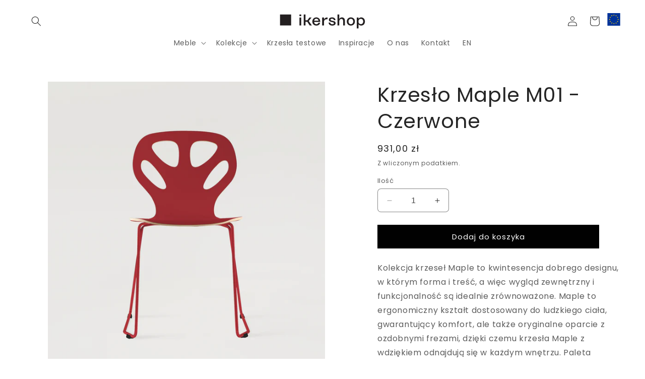

--- FILE ---
content_type: text/html; charset=utf-8
request_url: https://ikershop.com/products/maple-chair-m01-red
body_size: 39010
content:
<!doctype html>
<html class="no-js" lang="pl">
  <head>
    <meta name="google-site-verification" content="google1f40ed08eb5032d9.html" />
    <meta name="google-site-verification" content="google1f40ed08eb5032d9" />
    <link href="//ikershop.com/cdn/shop/t/3/assets/carousel.css?v=36596280650387860711733220301" rel="stylesheet" type="text/css">
    <meta charset="utf-8">
    <meta http-equiv="X-UA-Compatible" content="IE=edge">
    <meta name="viewport" content="width=device-width,initial-scale=1">
    <meta name="theme-color" content="">
    
    
    <link rel="canonical" href="https://ikershop.com/products/maple-chair-m01-red"><link rel="icon" type="image/png" href="//ikershop.com/cdn/shop/files/ikrShop_sq.svg?crop=center&height=32&v=1691055476&width=32"><link rel="preconnect" href="https://fonts.shopifycdn.com" crossorigin><title>
      The release of the Maple chair in energetic, vivid red.
 &ndash; Ikershop.com</title>

    
      <meta name="description" content="The originality of the Maple chair is perfectly emphasized by the intense red laminate. Your space will gain energy and expression, with a solo chair or with a set.">
    

    

<meta property="og:site_name" content="Ikershop.com">
<meta property="og:url" content="https://ikershop.com/products/maple-chair-m01-red">
<meta property="og:title" content="The release of the Maple chair in energetic, vivid red.">
<meta property="og:type" content="product">
<meta property="og:description" content="The originality of the Maple chair is perfectly emphasized by the intense red laminate. Your space will gain energy and expression, with a solo chair or with a set."><meta property="og:image" content="http://ikershop.com/cdn/shop/files/Czerwone_429ab331-e1fd-4ee2-8793-bc1bbcfeaffa.png?v=1738239866">
  <meta property="og:image:secure_url" content="https://ikershop.com/cdn/shop/files/Czerwone_429ab331-e1fd-4ee2-8793-bc1bbcfeaffa.png?v=1738239866">
  <meta property="og:image:width" content="4096">
  <meta property="og:image:height" content="4096"><meta property="og:price:amount" content="931,00">
  <meta property="og:price:currency" content="PLN"><meta name="twitter:card" content="summary_large_image">
<meta name="twitter:title" content="The release of the Maple chair in energetic, vivid red.">
<meta name="twitter:description" content="The originality of the Maple chair is perfectly emphasized by the intense red laminate. Your space will gain energy and expression, with a solo chair or with a set.">


    <script src="//ikershop.com/cdn/shop/t/3/assets/constants.js?v=58251544750838685771691049454" defer="defer"></script>
    <script src="//ikershop.com/cdn/shop/t/3/assets/pubsub.js?v=158357773527763999511691049454" defer="defer"></script>
    <script src="//ikershop.com/cdn/shop/t/3/assets/global.js?v=54939145903281508041691049454" defer="defer"></script><script src="//ikershop.com/cdn/shop/t/3/assets/animations.js?v=88693664871331136111691049453" defer="defer"></script><script>window.performance && window.performance.mark && window.performance.mark('shopify.content_for_header.start');</script><meta name="google-site-verification" content="U3l7smH74ktUt7_U_vUsnPv19VWBnz7Y_VlKIdIU_Vc">
<meta id="shopify-digital-wallet" name="shopify-digital-wallet" content="/76916949329/digital_wallets/dialog">
<link rel="alternate" type="application/json+oembed" href="https://ikershop.com/products/maple-chair-m01-red.oembed">
<script async="async" src="/checkouts/internal/preloads.js?locale=pl-PL"></script>
<script id="shopify-features" type="application/json">{"accessToken":"61eec23bec49f59fec1793649f4967aa","betas":["rich-media-storefront-analytics"],"domain":"ikershop.com","predictiveSearch":true,"shopId":76916949329,"locale":"pl"}</script>
<script>var Shopify = Shopify || {};
Shopify.shop = "ec7647.myshopify.com";
Shopify.locale = "pl";
Shopify.currency = {"active":"PLN","rate":"1.0"};
Shopify.country = "PL";
Shopify.theme = {"name":"Craft","id":151589847377,"schema_name":"Craft","schema_version":"11.0.0","theme_store_id":1368,"role":"main"};
Shopify.theme.handle = "null";
Shopify.theme.style = {"id":null,"handle":null};
Shopify.cdnHost = "ikershop.com/cdn";
Shopify.routes = Shopify.routes || {};
Shopify.routes.root = "/";</script>
<script type="module">!function(o){(o.Shopify=o.Shopify||{}).modules=!0}(window);</script>
<script>!function(o){function n(){var o=[];function n(){o.push(Array.prototype.slice.apply(arguments))}return n.q=o,n}var t=o.Shopify=o.Shopify||{};t.loadFeatures=n(),t.autoloadFeatures=n()}(window);</script>
<script id="shop-js-analytics" type="application/json">{"pageType":"product"}</script>
<script defer="defer" async type="module" src="//ikershop.com/cdn/shopifycloud/shop-js/modules/v2/client.init-shop-cart-sync_CBup9hwf.pl.esm.js"></script>
<script defer="defer" async type="module" src="//ikershop.com/cdn/shopifycloud/shop-js/modules/v2/chunk.common_D_ekSGzr.esm.js"></script>
<script defer="defer" async type="module" src="//ikershop.com/cdn/shopifycloud/shop-js/modules/v2/chunk.modal_Djuln7dH.esm.js"></script>
<script type="module">
  await import("//ikershop.com/cdn/shopifycloud/shop-js/modules/v2/client.init-shop-cart-sync_CBup9hwf.pl.esm.js");
await import("//ikershop.com/cdn/shopifycloud/shop-js/modules/v2/chunk.common_D_ekSGzr.esm.js");
await import("//ikershop.com/cdn/shopifycloud/shop-js/modules/v2/chunk.modal_Djuln7dH.esm.js");

  window.Shopify.SignInWithShop?.initShopCartSync?.({"fedCMEnabled":true,"windoidEnabled":true});

</script>
<script>(function() {
  var isLoaded = false;
  function asyncLoad() {
    if (isLoaded) return;
    isLoaded = true;
    var urls = ["https:\/\/cdn.hextom.com\/js\/eventpromotionbar.js?shop=ec7647.myshopify.com","https:\/\/cdn.hextom.com\/js\/freeshippingbar.js?shop=ec7647.myshopify.com","https:\/\/cdn2.hextom.com\/js\/smartpushmarketing.js?shop=ec7647.myshopify.com","https:\/\/app.testimonialhub.com\/shopifyapp\/showsrstemplate.js?shop=ec7647.myshopify.com"];
    for (var i = 0; i < urls.length; i++) {
      var s = document.createElement('script');
      s.type = 'text/javascript';
      s.async = true;
      s.src = urls[i];
      var x = document.getElementsByTagName('script')[0];
      x.parentNode.insertBefore(s, x);
    }
  };
  if(window.attachEvent) {
    window.attachEvent('onload', asyncLoad);
  } else {
    window.addEventListener('load', asyncLoad, false);
  }
})();</script>
<script id="__st">var __st={"a":76916949329,"offset":3600,"reqid":"32242f22-cbd6-49a8-b105-379ede9873b6-1769375377","pageurl":"ikershop.com\/products\/maple-chair-m01-red","u":"05b6b7661014","p":"product","rtyp":"product","rid":8755538297169};</script>
<script>window.ShopifyPaypalV4VisibilityTracking = true;</script>
<script id="captcha-bootstrap">!function(){'use strict';const t='contact',e='account',n='new_comment',o=[[t,t],['blogs',n],['comments',n],[t,'customer']],c=[[e,'customer_login'],[e,'guest_login'],[e,'recover_customer_password'],[e,'create_customer']],r=t=>t.map((([t,e])=>`form[action*='/${t}']:not([data-nocaptcha='true']) input[name='form_type'][value='${e}']`)).join(','),a=t=>()=>t?[...document.querySelectorAll(t)].map((t=>t.form)):[];function s(){const t=[...o],e=r(t);return a(e)}const i='password',u='form_key',d=['recaptcha-v3-token','g-recaptcha-response','h-captcha-response',i],f=()=>{try{return window.sessionStorage}catch{return}},m='__shopify_v',_=t=>t.elements[u];function p(t,e,n=!1){try{const o=window.sessionStorage,c=JSON.parse(o.getItem(e)),{data:r}=function(t){const{data:e,action:n}=t;return t[m]||n?{data:e,action:n}:{data:t,action:n}}(c);for(const[e,n]of Object.entries(r))t.elements[e]&&(t.elements[e].value=n);n&&o.removeItem(e)}catch(o){console.error('form repopulation failed',{error:o})}}const l='form_type',E='cptcha';function T(t){t.dataset[E]=!0}const w=window,h=w.document,L='Shopify',v='ce_forms',y='captcha';let A=!1;((t,e)=>{const n=(g='f06e6c50-85a8-45c8-87d0-21a2b65856fe',I='https://cdn.shopify.com/shopifycloud/storefront-forms-hcaptcha/ce_storefront_forms_captcha_hcaptcha.v1.5.2.iife.js',D={infoText:'Chronione przez hCaptcha',privacyText:'Prywatność',termsText:'Warunki'},(t,e,n)=>{const o=w[L][v],c=o.bindForm;if(c)return c(t,g,e,D).then(n);var r;o.q.push([[t,g,e,D],n]),r=I,A||(h.body.append(Object.assign(h.createElement('script'),{id:'captcha-provider',async:!0,src:r})),A=!0)});var g,I,D;w[L]=w[L]||{},w[L][v]=w[L][v]||{},w[L][v].q=[],w[L][y]=w[L][y]||{},w[L][y].protect=function(t,e){n(t,void 0,e),T(t)},Object.freeze(w[L][y]),function(t,e,n,w,h,L){const[v,y,A,g]=function(t,e,n){const i=e?o:[],u=t?c:[],d=[...i,...u],f=r(d),m=r(i),_=r(d.filter((([t,e])=>n.includes(e))));return[a(f),a(m),a(_),s()]}(w,h,L),I=t=>{const e=t.target;return e instanceof HTMLFormElement?e:e&&e.form},D=t=>v().includes(t);t.addEventListener('submit',(t=>{const e=I(t);if(!e)return;const n=D(e)&&!e.dataset.hcaptchaBound&&!e.dataset.recaptchaBound,o=_(e),c=g().includes(e)&&(!o||!o.value);(n||c)&&t.preventDefault(),c&&!n&&(function(t){try{if(!f())return;!function(t){const e=f();if(!e)return;const n=_(t);if(!n)return;const o=n.value;o&&e.removeItem(o)}(t);const e=Array.from(Array(32),(()=>Math.random().toString(36)[2])).join('');!function(t,e){_(t)||t.append(Object.assign(document.createElement('input'),{type:'hidden',name:u})),t.elements[u].value=e}(t,e),function(t,e){const n=f();if(!n)return;const o=[...t.querySelectorAll(`input[type='${i}']`)].map((({name:t})=>t)),c=[...d,...o],r={};for(const[a,s]of new FormData(t).entries())c.includes(a)||(r[a]=s);n.setItem(e,JSON.stringify({[m]:1,action:t.action,data:r}))}(t,e)}catch(e){console.error('failed to persist form',e)}}(e),e.submit())}));const S=(t,e)=>{t&&!t.dataset[E]&&(n(t,e.some((e=>e===t))),T(t))};for(const o of['focusin','change'])t.addEventListener(o,(t=>{const e=I(t);D(e)&&S(e,y())}));const B=e.get('form_key'),M=e.get(l),P=B&&M;t.addEventListener('DOMContentLoaded',(()=>{const t=y();if(P)for(const e of t)e.elements[l].value===M&&p(e,B);[...new Set([...A(),...v().filter((t=>'true'===t.dataset.shopifyCaptcha))])].forEach((e=>S(e,t)))}))}(h,new URLSearchParams(w.location.search),n,t,e,['guest_login'])})(!0,!0)}();</script>
<script integrity="sha256-4kQ18oKyAcykRKYeNunJcIwy7WH5gtpwJnB7kiuLZ1E=" data-source-attribution="shopify.loadfeatures" defer="defer" src="//ikershop.com/cdn/shopifycloud/storefront/assets/storefront/load_feature-a0a9edcb.js" crossorigin="anonymous"></script>
<script data-source-attribution="shopify.dynamic_checkout.dynamic.init">var Shopify=Shopify||{};Shopify.PaymentButton=Shopify.PaymentButton||{isStorefrontPortableWallets:!0,init:function(){window.Shopify.PaymentButton.init=function(){};var t=document.createElement("script");t.src="https://ikershop.com/cdn/shopifycloud/portable-wallets/latest/portable-wallets.pl.js",t.type="module",document.head.appendChild(t)}};
</script>
<script data-source-attribution="shopify.dynamic_checkout.buyer_consent">
  function portableWalletsHideBuyerConsent(e){var t=document.getElementById("shopify-buyer-consent"),n=document.getElementById("shopify-subscription-policy-button");t&&n&&(t.classList.add("hidden"),t.setAttribute("aria-hidden","true"),n.removeEventListener("click",e))}function portableWalletsShowBuyerConsent(e){var t=document.getElementById("shopify-buyer-consent"),n=document.getElementById("shopify-subscription-policy-button");t&&n&&(t.classList.remove("hidden"),t.removeAttribute("aria-hidden"),n.addEventListener("click",e))}window.Shopify?.PaymentButton&&(window.Shopify.PaymentButton.hideBuyerConsent=portableWalletsHideBuyerConsent,window.Shopify.PaymentButton.showBuyerConsent=portableWalletsShowBuyerConsent);
</script>
<script data-source-attribution="shopify.dynamic_checkout.cart.bootstrap">document.addEventListener("DOMContentLoaded",(function(){function t(){return document.querySelector("shopify-accelerated-checkout-cart, shopify-accelerated-checkout")}if(t())Shopify.PaymentButton.init();else{new MutationObserver((function(e,n){t()&&(Shopify.PaymentButton.init(),n.disconnect())})).observe(document.body,{childList:!0,subtree:!0})}}));
</script>
<script id='scb4127' type='text/javascript' async='' src='https://ikershop.com/cdn/shopifycloud/privacy-banner/storefront-banner.js'></script><script id="sections-script" data-sections="header" defer="defer" src="//ikershop.com/cdn/shop/t/3/compiled_assets/scripts.js?v=2669"></script>
<script>window.performance && window.performance.mark && window.performance.mark('shopify.content_for_header.end');</script>


    <style data-shopify>
      @font-face {
  font-family: Poppins;
  font-weight: 400;
  font-style: normal;
  font-display: swap;
  src: url("//ikershop.com/cdn/fonts/poppins/poppins_n4.0ba78fa5af9b0e1a374041b3ceaadf0a43b41362.woff2") format("woff2"),
       url("//ikershop.com/cdn/fonts/poppins/poppins_n4.214741a72ff2596839fc9760ee7a770386cf16ca.woff") format("woff");
}

      @font-face {
  font-family: Poppins;
  font-weight: 700;
  font-style: normal;
  font-display: swap;
  src: url("//ikershop.com/cdn/fonts/poppins/poppins_n7.56758dcf284489feb014a026f3727f2f20a54626.woff2") format("woff2"),
       url("//ikershop.com/cdn/fonts/poppins/poppins_n7.f34f55d9b3d3205d2cd6f64955ff4b36f0cfd8da.woff") format("woff");
}

      @font-face {
  font-family: Poppins;
  font-weight: 400;
  font-style: italic;
  font-display: swap;
  src: url("//ikershop.com/cdn/fonts/poppins/poppins_i4.846ad1e22474f856bd6b81ba4585a60799a9f5d2.woff2") format("woff2"),
       url("//ikershop.com/cdn/fonts/poppins/poppins_i4.56b43284e8b52fc64c1fd271f289a39e8477e9ec.woff") format("woff");
}

      @font-face {
  font-family: Poppins;
  font-weight: 700;
  font-style: italic;
  font-display: swap;
  src: url("//ikershop.com/cdn/fonts/poppins/poppins_i7.42fd71da11e9d101e1e6c7932199f925f9eea42d.woff2") format("woff2"),
       url("//ikershop.com/cdn/fonts/poppins/poppins_i7.ec8499dbd7616004e21155106d13837fff4cf556.woff") format("woff");
}

      @font-face {
  font-family: Poppins;
  font-weight: 400;
  font-style: normal;
  font-display: swap;
  src: url("//ikershop.com/cdn/fonts/poppins/poppins_n4.0ba78fa5af9b0e1a374041b3ceaadf0a43b41362.woff2") format("woff2"),
       url("//ikershop.com/cdn/fonts/poppins/poppins_n4.214741a72ff2596839fc9760ee7a770386cf16ca.woff") format("woff");
}


      
        :root,
        .color-background-1 {
          --color-background: 255,255,255;
        
          --gradient-background: #ffffff;
        
        --color-foreground: 37,37,37;
        --color-shadow: 37,37,37;
        --color-button: 0,0,0;
        --color-button-text: 255,255,255;
        --color-secondary-button: 255,255,255;
        --color-secondary-button-text: 80,86,85;
        --color-link: 80,86,85;
        --color-badge-foreground: 37,37,37;
        --color-badge-background: 255,255,255;
        --color-badge-border: 37,37,37;
        --payment-terms-background-color: rgb(255 255 255);
      }
      
        
        .color-background-2 {
          --color-background: 239,236,236;
        
          --gradient-background: #efecec;
        
        --color-foreground: 37,37,37;
        --color-shadow: 37,37,37;
        --color-button: 37,37,37;
        --color-button-text: 255,255,255;
        --color-secondary-button: 239,236,236;
        --color-secondary-button-text: 37,37,37;
        --color-link: 37,37,37;
        --color-badge-foreground: 37,37,37;
        --color-badge-background: 239,236,236;
        --color-badge-border: 37,37,37;
        --payment-terms-background-color: rgb(239 236 236);
      }
      
        
        .color-inverse {
          --color-background: 113,106,86;
        
          --gradient-background: #716a56;
        
        --color-foreground: 239,236,236;
        --color-shadow: 37,37,37;
        --color-button: 239,236,236;
        --color-button-text: 113,106,86;
        --color-secondary-button: 113,106,86;
        --color-secondary-button-text: 239,236,236;
        --color-link: 239,236,236;
        --color-badge-foreground: 239,236,236;
        --color-badge-background: 113,106,86;
        --color-badge-border: 239,236,236;
        --payment-terms-background-color: rgb(113 106 86);
      }
      
        
        .color-accent-1 {
          --color-background: 44,51,47;
        
          --gradient-background: #2c332f;
        
        --color-foreground: 239,236,236;
        --color-shadow: 37,37,37;
        --color-button: 239,236,236;
        --color-button-text: 44,51,47;
        --color-secondary-button: 44,51,47;
        --color-secondary-button-text: 239,236,236;
        --color-link: 239,236,236;
        --color-badge-foreground: 239,236,236;
        --color-badge-background: 44,51,47;
        --color-badge-border: 239,236,236;
        --payment-terms-background-color: rgb(44 51 47);
      }
      
        
        .color-accent-2 {
          --color-background: 63,81,71;
        
          --gradient-background: #3f5147;
        
        --color-foreground: 239,236,236;
        --color-shadow: 37,37,37;
        --color-button: 239,236,236;
        --color-button-text: 63,81,71;
        --color-secondary-button: 63,81,71;
        --color-secondary-button-text: 239,236,236;
        --color-link: 239,236,236;
        --color-badge-foreground: 239,236,236;
        --color-badge-background: 63,81,71;
        --color-badge-border: 239,236,236;
        --payment-terms-background-color: rgb(63 81 71);
      }
      
        
        .color-scheme-900af1c9-07f6-4ffa-82b3-01fb78fc0586 {
          --color-background: 255,255,255;
        
          --gradient-background: #ffffff;
        
        --color-foreground: 37,37,37;
        --color-shadow: 37,37,37;
        --color-button: 239,236,236;
        --color-button-text: 167,156,156;
        --color-secondary-button: 255,255,255;
        --color-secondary-button-text: 80,86,85;
        --color-link: 80,86,85;
        --color-badge-foreground: 37,37,37;
        --color-badge-background: 255,255,255;
        --color-badge-border: 37,37,37;
        --payment-terms-background-color: rgb(255 255 255);
      }
      
        
        .color-scheme-b16e71ea-2cb4-4e85-8f77-07142b11f039 {
          --color-background: 221,29,29;
        
          --gradient-background: #dd1d1d;
        
        --color-foreground: 255,255,255;
        --color-shadow: 37,37,37;
        --color-button: 255,255,255;
        --color-button-text: 255,255,255;
        --color-secondary-button: 221,29,29;
        --color-secondary-button-text: 255,255,255;
        --color-link: 255,255,255;
        --color-badge-foreground: 255,255,255;
        --color-badge-background: 221,29,29;
        --color-badge-border: 255,255,255;
        --payment-terms-background-color: rgb(221 29 29);
      }
      
        
        .color-scheme-88472795-1da0-447f-ad71-49eeb9e148c3 {
          --color-background: 236,237,241;
        
          --gradient-background: #ecedf1;
        
        --color-foreground: 37,37,37;
        --color-shadow: 37,37,37;
        --color-button: 0,0,0;
        --color-button-text: 255,255,255;
        --color-secondary-button: 236,237,241;
        --color-secondary-button-text: 80,86,85;
        --color-link: 80,86,85;
        --color-badge-foreground: 37,37,37;
        --color-badge-background: 236,237,241;
        --color-badge-border: 37,37,37;
        --payment-terms-background-color: rgb(236 237 241);
      }
      
        
        .color-scheme-421d4fee-fd5c-40f1-bc99-15116bd753c7 {
          --color-background: 218,216,209;
        
          --gradient-background: #dad8d1;
        
        --color-foreground: 37,37,37;
        --color-shadow: 37,37,37;
        --color-button: 0,0,0;
        --color-button-text: 0,0,0;
        --color-secondary-button: 218,216,209;
        --color-secondary-button-text: 0,0,0;
        --color-link: 0,0,0;
        --color-badge-foreground: 37,37,37;
        --color-badge-background: 218,216,209;
        --color-badge-border: 37,37,37;
        --payment-terms-background-color: rgb(218 216 209);
      }
      
        
        .color-scheme-1418a1b4-32ab-4aed-be30-6c10252c111d {
          --color-background: 218,216,209;
        
          --gradient-background: #dad8d1;
        
        --color-foreground: 0,0,0;
        --color-shadow: 37,37,37;
        --color-button: 0,0,0;
        --color-button-text: 0,0,0;
        --color-secondary-button: 218,216,209;
        --color-secondary-button-text: 0,0,0;
        --color-link: 0,0,0;
        --color-badge-foreground: 0,0,0;
        --color-badge-background: 218,216,209;
        --color-badge-border: 0,0,0;
        --payment-terms-background-color: rgb(218 216 209);
      }
      
        
        .color-scheme-69b63074-6b57-4602-b3c8-0af499382f96 {
          --color-background: 150,162,178;
        
          --gradient-background: #96a2b2;
        
        --color-foreground: 37,37,37;
        --color-shadow: 37,37,37;
        --color-button: 0,0,0;
        --color-button-text: 255,255,255;
        --color-secondary-button: 150,162,178;
        --color-secondary-button-text: 80,86,85;
        --color-link: 80,86,85;
        --color-badge-foreground: 37,37,37;
        --color-badge-background: 150,162,178;
        --color-badge-border: 37,37,37;
        --payment-terms-background-color: rgb(150 162 178);
      }
      

      body, .color-background-1, .color-background-2, .color-inverse, .color-accent-1, .color-accent-2, .color-scheme-900af1c9-07f6-4ffa-82b3-01fb78fc0586, .color-scheme-b16e71ea-2cb4-4e85-8f77-07142b11f039, .color-scheme-88472795-1da0-447f-ad71-49eeb9e148c3, .color-scheme-421d4fee-fd5c-40f1-bc99-15116bd753c7, .color-scheme-1418a1b4-32ab-4aed-be30-6c10252c111d, .color-scheme-69b63074-6b57-4602-b3c8-0af499382f96 {
        color: rgba(var(--color-foreground), 0.75);
        background-color: rgb(var(--color-background));
      }

      :root {
        --font-body-family: Poppins, sans-serif;
        --font-body-style: normal;
        --font-body-weight: 400;
        --font-body-weight-bold: 700;

        --font-heading-family: Poppins, sans-serif;
        --font-heading-style: normal;
        --font-heading-weight: 400;

        --font-body-scale: 1.0;
        --font-heading-scale: 1.0;

        --media-padding: px;
        --media-border-opacity: 0.1;
        --media-border-width: 0px;
        --media-radius: 0px;
        --media-shadow-opacity: 0.0;
        --media-shadow-horizontal-offset: 0px;
        --media-shadow-vertical-offset: 4px;
        --media-shadow-blur-radius: 5px;
        --media-shadow-visible: 0;

        --page-width: 130rem;
        --page-width-margin: 0rem;

        --product-card-image-padding: 0.0rem;
        --product-card-corner-radius: 0.0rem;
        --product-card-text-alignment: left;
        --product-card-border-width: 0.1rem;
        --product-card-border-opacity: 0.1;
        --product-card-shadow-opacity: 0.0;
        --product-card-shadow-visible: 0;
        --product-card-shadow-horizontal-offset: 0.0rem;
        --product-card-shadow-vertical-offset: 0.4rem;
        --product-card-shadow-blur-radius: 0.5rem;

        --collection-card-image-padding: 0.0rem;
        --collection-card-corner-radius: 0.6rem;
        --collection-card-text-alignment: left;
        --collection-card-border-width: 0.1rem;
        --collection-card-border-opacity: 0.1;
        --collection-card-shadow-opacity: 0.0;
        --collection-card-shadow-visible: 0;
        --collection-card-shadow-horizontal-offset: 0.0rem;
        --collection-card-shadow-vertical-offset: 0.4rem;
        --collection-card-shadow-blur-radius: 0.5rem;

        --blog-card-image-padding: 0.0rem;
        --blog-card-corner-radius: 0.6rem;
        --blog-card-text-alignment: left;
        --blog-card-border-width: 0.1rem;
        --blog-card-border-opacity: 0.1;
        --blog-card-shadow-opacity: 0.0;
        --blog-card-shadow-visible: 0;
        --blog-card-shadow-horizontal-offset: 0.0rem;
        --blog-card-shadow-vertical-offset: 0.4rem;
        --blog-card-shadow-blur-radius: 0.5rem;

        --badge-corner-radius: 0.6rem;

        --popup-border-width: 1px;
        --popup-border-opacity: 0.5;
        --popup-corner-radius: 6px;
        --popup-shadow-opacity: 0.0;
        --popup-shadow-horizontal-offset: 0px;
        --popup-shadow-vertical-offset: 4px;
        --popup-shadow-blur-radius: 5px;

        --drawer-border-width: 1px;
        --drawer-border-opacity: 0.1;
        --drawer-shadow-opacity: 0.0;
        --drawer-shadow-horizontal-offset: 0px;
        --drawer-shadow-vertical-offset: 4px;
        --drawer-shadow-blur-radius: 5px;

        --spacing-sections-desktop: 0px;
        --spacing-sections-mobile: 0px;

        --grid-desktop-vertical-spacing: 20px;
        --grid-desktop-horizontal-spacing: 20px;
        --grid-mobile-vertical-spacing: 10px;
        --grid-mobile-horizontal-spacing: 10px;

        --text-boxes-border-opacity: 0.1;
        --text-boxes-border-width: 0px;
        --text-boxes-radius: 0px;
        --text-boxes-shadow-opacity: 0.0;
        --text-boxes-shadow-visible: 0;
        --text-boxes-shadow-horizontal-offset: 0px;
        --text-boxes-shadow-vertical-offset: 4px;
        --text-boxes-shadow-blur-radius: 5px;

        --buttons-radius: 0px;
        --buttons-radius-outset: 0px;
        --buttons-border-width: 1px;
        --buttons-border-opacity: 1.0;
        --buttons-shadow-opacity: 0.0;
        --buttons-shadow-visible: 0;
        --buttons-shadow-horizontal-offset: 0px;
        --buttons-shadow-vertical-offset: 4px;
        --buttons-shadow-blur-radius: 5px;
        --buttons-border-offset: 0px;

        --inputs-radius: 6px;
        --inputs-border-width: 1px;
        --inputs-border-opacity: 0.55;
        --inputs-shadow-opacity: 0.0;
        --inputs-shadow-horizontal-offset: 0px;
        --inputs-margin-offset: 0px;
        --inputs-shadow-vertical-offset: 4px;
        --inputs-shadow-blur-radius: 5px;
        --inputs-radius-outset: 7px;

        --variant-pills-radius: 40px;
        --variant-pills-border-width: 1px;
        --variant-pills-border-opacity: 0.55;
        --variant-pills-shadow-opacity: 0.0;
        --variant-pills-shadow-horizontal-offset: 0px;
        --variant-pills-shadow-vertical-offset: 4px;
        --variant-pills-shadow-blur-radius: 5px;
      }

      *,
      *::before,
      *::after {
        box-sizing: inherit;
      }

      html {
        box-sizing: border-box;
        font-size: calc(var(--font-body-scale) * 62.5%);
        height: 100%;
      }

      body {
        display: grid;
        grid-template-rows: auto auto 1fr auto;
        grid-template-columns: 100%;
        min-height: 100%;
        margin: 0;
        font-size: 1.5rem;
        letter-spacing: 0.06rem;
        line-height: calc(1 + 0.8 / var(--font-body-scale));
        font-family: var(--font-body-family);
        font-style: var(--font-body-style);
        font-weight: var(--font-body-weight);
      }

      @media screen and (min-width: 750px) {
        body {
          font-size: 1.6rem;
        }
      }
    </style>

    <link href="//ikershop.com/cdn/shop/t/3/assets/base.css?v=14277713132177683821752051873" rel="stylesheet" type="text/css" media="all" />
<link rel="preload" as="font" href="//ikershop.com/cdn/fonts/poppins/poppins_n4.0ba78fa5af9b0e1a374041b3ceaadf0a43b41362.woff2" type="font/woff2" crossorigin><link rel="preload" as="font" href="//ikershop.com/cdn/fonts/poppins/poppins_n4.0ba78fa5af9b0e1a374041b3ceaadf0a43b41362.woff2" type="font/woff2" crossorigin><link
        rel="stylesheet"
        href="//ikershop.com/cdn/shop/t/3/assets/component-predictive-search.css?v=118923337488134913561691049453"
        media="print"
        onload="this.media='all'"
      ><script>
      document.documentElement.className = document.documentElement.className.replace('no-js', 'js');
      if (Shopify.designMode) {
        document.documentElement.classList.add('shopify-design-mode');
      }
    </script>

    <script type="text/javascript">
   (function(c,l,a,r,i,t,y){
       c[a]=c[a]||function(){(c[a].q=c[a].q||[]).push(arguments)};
       t=l.createElement(r);t.async=1;t.src="https://www.clarity.ms/tag/"+i;
       y=l.getElementsByTagName(r)[0];y.parentNode.insertBefore(t,y);
   })(window, document, "clarity", "script", "kvfo1a9vzn");
</script>
    <!-- Google tag (gtag.js) -->
  <script async src="https://www.googletagmanager.com/gtag/js?id=AW-972973554"></script>
  <script>
    window.dataLayer = window.dataLayer || [];
    function gtag(){dataLayer.push(arguments);}
    gtag('js', new Date());
  
    gtag('config', 'AW-972973554');
  </script>
    <script src="//ikershop.com/cdn/shop/t/3/assets/carousel.js?v=3609902771145296961733220831" defer>
  </script>
  <!-- BEGIN app block: shopify://apps/b-s-announcements/blocks/boostandsales_bar/622d5231-2b17-46c2-b570-613654521b45 -->
<script>
  window.boostAndSales_BarConfigs = [];
</script>
<!-- END app block --><script src="https://cdn.shopify.com/extensions/4e276193-403c-423f-833c-fefed71819cf/forms-2298/assets/shopify-forms-loader.js" type="text/javascript" defer="defer"></script>
<script src="https://cdn.shopify.com/extensions/019b7dd8-66fa-788b-9e05-aab88f32759c/shpf-bar-33/assets/main-bar.js" type="text/javascript" defer="defer"></script>
<script src="https://cdn.shopify.com/extensions/019bda3a-2c4a-736e-86e2-2d7eec89e258/dealeasy-202/assets/lb-dealeasy.js" type="text/javascript" defer="defer"></script>
<script src="https://cdn.shopify.com/extensions/019bc2d0-6182-7c57-a6b2-0b786d3800eb/event-promotion-bar-79/assets/eventpromotionbar.js" type="text/javascript" defer="defer"></script>
<link href="https://monorail-edge.shopifysvc.com" rel="dns-prefetch">
<script>(function(){if ("sendBeacon" in navigator && "performance" in window) {try {var session_token_from_headers = performance.getEntriesByType('navigation')[0].serverTiming.find(x => x.name == '_s').description;} catch {var session_token_from_headers = undefined;}var session_cookie_matches = document.cookie.match(/_shopify_s=([^;]*)/);var session_token_from_cookie = session_cookie_matches && session_cookie_matches.length === 2 ? session_cookie_matches[1] : "";var session_token = session_token_from_headers || session_token_from_cookie || "";function handle_abandonment_event(e) {var entries = performance.getEntries().filter(function(entry) {return /monorail-edge.shopifysvc.com/.test(entry.name);});if (!window.abandonment_tracked && entries.length === 0) {window.abandonment_tracked = true;var currentMs = Date.now();var navigation_start = performance.timing.navigationStart;var payload = {shop_id: 76916949329,url: window.location.href,navigation_start,duration: currentMs - navigation_start,session_token,page_type: "product"};window.navigator.sendBeacon("https://monorail-edge.shopifysvc.com/v1/produce", JSON.stringify({schema_id: "online_store_buyer_site_abandonment/1.1",payload: payload,metadata: {event_created_at_ms: currentMs,event_sent_at_ms: currentMs}}));}}window.addEventListener('pagehide', handle_abandonment_event);}}());</script>
<script id="web-pixels-manager-setup">(function e(e,d,r,n,o){if(void 0===o&&(o={}),!Boolean(null===(a=null===(i=window.Shopify)||void 0===i?void 0:i.analytics)||void 0===a?void 0:a.replayQueue)){var i,a;window.Shopify=window.Shopify||{};var t=window.Shopify;t.analytics=t.analytics||{};var s=t.analytics;s.replayQueue=[],s.publish=function(e,d,r){return s.replayQueue.push([e,d,r]),!0};try{self.performance.mark("wpm:start")}catch(e){}var l=function(){var e={modern:/Edge?\/(1{2}[4-9]|1[2-9]\d|[2-9]\d{2}|\d{4,})\.\d+(\.\d+|)|Firefox\/(1{2}[4-9]|1[2-9]\d|[2-9]\d{2}|\d{4,})\.\d+(\.\d+|)|Chrom(ium|e)\/(9{2}|\d{3,})\.\d+(\.\d+|)|(Maci|X1{2}).+ Version\/(15\.\d+|(1[6-9]|[2-9]\d|\d{3,})\.\d+)([,.]\d+|)( \(\w+\)|)( Mobile\/\w+|) Safari\/|Chrome.+OPR\/(9{2}|\d{3,})\.\d+\.\d+|(CPU[ +]OS|iPhone[ +]OS|CPU[ +]iPhone|CPU IPhone OS|CPU iPad OS)[ +]+(15[._]\d+|(1[6-9]|[2-9]\d|\d{3,})[._]\d+)([._]\d+|)|Android:?[ /-](13[3-9]|1[4-9]\d|[2-9]\d{2}|\d{4,})(\.\d+|)(\.\d+|)|Android.+Firefox\/(13[5-9]|1[4-9]\d|[2-9]\d{2}|\d{4,})\.\d+(\.\d+|)|Android.+Chrom(ium|e)\/(13[3-9]|1[4-9]\d|[2-9]\d{2}|\d{4,})\.\d+(\.\d+|)|SamsungBrowser\/([2-9]\d|\d{3,})\.\d+/,legacy:/Edge?\/(1[6-9]|[2-9]\d|\d{3,})\.\d+(\.\d+|)|Firefox\/(5[4-9]|[6-9]\d|\d{3,})\.\d+(\.\d+|)|Chrom(ium|e)\/(5[1-9]|[6-9]\d|\d{3,})\.\d+(\.\d+|)([\d.]+$|.*Safari\/(?![\d.]+ Edge\/[\d.]+$))|(Maci|X1{2}).+ Version\/(10\.\d+|(1[1-9]|[2-9]\d|\d{3,})\.\d+)([,.]\d+|)( \(\w+\)|)( Mobile\/\w+|) Safari\/|Chrome.+OPR\/(3[89]|[4-9]\d|\d{3,})\.\d+\.\d+|(CPU[ +]OS|iPhone[ +]OS|CPU[ +]iPhone|CPU IPhone OS|CPU iPad OS)[ +]+(10[._]\d+|(1[1-9]|[2-9]\d|\d{3,})[._]\d+)([._]\d+|)|Android:?[ /-](13[3-9]|1[4-9]\d|[2-9]\d{2}|\d{4,})(\.\d+|)(\.\d+|)|Mobile Safari.+OPR\/([89]\d|\d{3,})\.\d+\.\d+|Android.+Firefox\/(13[5-9]|1[4-9]\d|[2-9]\d{2}|\d{4,})\.\d+(\.\d+|)|Android.+Chrom(ium|e)\/(13[3-9]|1[4-9]\d|[2-9]\d{2}|\d{4,})\.\d+(\.\d+|)|Android.+(UC? ?Browser|UCWEB|U3)[ /]?(15\.([5-9]|\d{2,})|(1[6-9]|[2-9]\d|\d{3,})\.\d+)\.\d+|SamsungBrowser\/(5\.\d+|([6-9]|\d{2,})\.\d+)|Android.+MQ{2}Browser\/(14(\.(9|\d{2,})|)|(1[5-9]|[2-9]\d|\d{3,})(\.\d+|))(\.\d+|)|K[Aa][Ii]OS\/(3\.\d+|([4-9]|\d{2,})\.\d+)(\.\d+|)/},d=e.modern,r=e.legacy,n=navigator.userAgent;return n.match(d)?"modern":n.match(r)?"legacy":"unknown"}(),u="modern"===l?"modern":"legacy",c=(null!=n?n:{modern:"",legacy:""})[u],f=function(e){return[e.baseUrl,"/wpm","/b",e.hashVersion,"modern"===e.buildTarget?"m":"l",".js"].join("")}({baseUrl:d,hashVersion:r,buildTarget:u}),m=function(e){var d=e.version,r=e.bundleTarget,n=e.surface,o=e.pageUrl,i=e.monorailEndpoint;return{emit:function(e){var a=e.status,t=e.errorMsg,s=(new Date).getTime(),l=JSON.stringify({metadata:{event_sent_at_ms:s},events:[{schema_id:"web_pixels_manager_load/3.1",payload:{version:d,bundle_target:r,page_url:o,status:a,surface:n,error_msg:t},metadata:{event_created_at_ms:s}}]});if(!i)return console&&console.warn&&console.warn("[Web Pixels Manager] No Monorail endpoint provided, skipping logging."),!1;try{return self.navigator.sendBeacon.bind(self.navigator)(i,l)}catch(e){}var u=new XMLHttpRequest;try{return u.open("POST",i,!0),u.setRequestHeader("Content-Type","text/plain"),u.send(l),!0}catch(e){return console&&console.warn&&console.warn("[Web Pixels Manager] Got an unhandled error while logging to Monorail."),!1}}}}({version:r,bundleTarget:l,surface:e.surface,pageUrl:self.location.href,monorailEndpoint:e.monorailEndpoint});try{o.browserTarget=l,function(e){var d=e.src,r=e.async,n=void 0===r||r,o=e.onload,i=e.onerror,a=e.sri,t=e.scriptDataAttributes,s=void 0===t?{}:t,l=document.createElement("script"),u=document.querySelector("head"),c=document.querySelector("body");if(l.async=n,l.src=d,a&&(l.integrity=a,l.crossOrigin="anonymous"),s)for(var f in s)if(Object.prototype.hasOwnProperty.call(s,f))try{l.dataset[f]=s[f]}catch(e){}if(o&&l.addEventListener("load",o),i&&l.addEventListener("error",i),u)u.appendChild(l);else{if(!c)throw new Error("Did not find a head or body element to append the script");c.appendChild(l)}}({src:f,async:!0,onload:function(){if(!function(){var e,d;return Boolean(null===(d=null===(e=window.Shopify)||void 0===e?void 0:e.analytics)||void 0===d?void 0:d.initialized)}()){var d=window.webPixelsManager.init(e)||void 0;if(d){var r=window.Shopify.analytics;r.replayQueue.forEach((function(e){var r=e[0],n=e[1],o=e[2];d.publishCustomEvent(r,n,o)})),r.replayQueue=[],r.publish=d.publishCustomEvent,r.visitor=d.visitor,r.initialized=!0}}},onerror:function(){return m.emit({status:"failed",errorMsg:"".concat(f," has failed to load")})},sri:function(e){var d=/^sha384-[A-Za-z0-9+/=]+$/;return"string"==typeof e&&d.test(e)}(c)?c:"",scriptDataAttributes:o}),m.emit({status:"loading"})}catch(e){m.emit({status:"failed",errorMsg:(null==e?void 0:e.message)||"Unknown error"})}}})({shopId: 76916949329,storefrontBaseUrl: "https://ikershop.com",extensionsBaseUrl: "https://extensions.shopifycdn.com/cdn/shopifycloud/web-pixels-manager",monorailEndpoint: "https://monorail-edge.shopifysvc.com/unstable/produce_batch",surface: "storefront-renderer",enabledBetaFlags: ["2dca8a86"],webPixelsConfigList: [{"id":"2951971153","configuration":"{\"accountID\":\"ec7647\"}","eventPayloadVersion":"v1","runtimeContext":"STRICT","scriptVersion":"5503eca56790d6863e31590c8c364ee3","type":"APP","apiClientId":12388204545,"privacyPurposes":["ANALYTICS","MARKETING","SALE_OF_DATA"],"dataSharingAdjustments":{"protectedCustomerApprovalScopes":["read_customer_email","read_customer_name","read_customer_personal_data","read_customer_phone"]}},{"id":"1147306321","configuration":"{\"config\":\"{\\\"google_tag_ids\\\":[\\\"G-VVL0G6VXYR\\\",\\\"GT-T5J9X6SS\\\"],\\\"target_country\\\":\\\"PL\\\",\\\"gtag_events\\\":[{\\\"type\\\":\\\"search\\\",\\\"action_label\\\":\\\"G-VVL0G6VXYR\\\"},{\\\"type\\\":\\\"begin_checkout\\\",\\\"action_label\\\":\\\"G-VVL0G6VXYR\\\"},{\\\"type\\\":\\\"view_item\\\",\\\"action_label\\\":[\\\"G-VVL0G6VXYR\\\",\\\"MC-1N2R2JFY7W\\\"]},{\\\"type\\\":\\\"purchase\\\",\\\"action_label\\\":[\\\"G-VVL0G6VXYR\\\",\\\"MC-1N2R2JFY7W\\\"]},{\\\"type\\\":\\\"page_view\\\",\\\"action_label\\\":[\\\"G-VVL0G6VXYR\\\",\\\"MC-1N2R2JFY7W\\\"]},{\\\"type\\\":\\\"add_payment_info\\\",\\\"action_label\\\":\\\"G-VVL0G6VXYR\\\"},{\\\"type\\\":\\\"add_to_cart\\\",\\\"action_label\\\":\\\"G-VVL0G6VXYR\\\"}],\\\"enable_monitoring_mode\\\":false}\"}","eventPayloadVersion":"v1","runtimeContext":"OPEN","scriptVersion":"b2a88bafab3e21179ed38636efcd8a93","type":"APP","apiClientId":1780363,"privacyPurposes":[],"dataSharingAdjustments":{"protectedCustomerApprovalScopes":["read_customer_address","read_customer_email","read_customer_name","read_customer_personal_data","read_customer_phone"]}},{"id":"412451153","configuration":"{\"pixel_id\":\"643309822463813\",\"pixel_type\":\"facebook_pixel\",\"metaapp_system_user_token\":\"-\"}","eventPayloadVersion":"v1","runtimeContext":"OPEN","scriptVersion":"ca16bc87fe92b6042fbaa3acc2fbdaa6","type":"APP","apiClientId":2329312,"privacyPurposes":["ANALYTICS","MARKETING","SALE_OF_DATA"],"dataSharingAdjustments":{"protectedCustomerApprovalScopes":["read_customer_address","read_customer_email","read_customer_name","read_customer_personal_data","read_customer_phone"]}},{"id":"shopify-app-pixel","configuration":"{}","eventPayloadVersion":"v1","runtimeContext":"STRICT","scriptVersion":"0450","apiClientId":"shopify-pixel","type":"APP","privacyPurposes":["ANALYTICS","MARKETING"]},{"id":"shopify-custom-pixel","eventPayloadVersion":"v1","runtimeContext":"LAX","scriptVersion":"0450","apiClientId":"shopify-pixel","type":"CUSTOM","privacyPurposes":["ANALYTICS","MARKETING"]}],isMerchantRequest: false,initData: {"shop":{"name":"Ikershop.com","paymentSettings":{"currencyCode":"PLN"},"myshopifyDomain":"ec7647.myshopify.com","countryCode":"PL","storefrontUrl":"https:\/\/ikershop.com"},"customer":null,"cart":null,"checkout":null,"productVariants":[{"price":{"amount":931.0,"currencyCode":"PLN"},"product":{"title":"Krzesło Maple M01 - Czerwone","vendor":"IKER","id":"8755538297169","untranslatedTitle":"Krzesło Maple M01 - Czerwone","url":"\/products\/maple-chair-m01-red","type":"Chairs"},"id":"47243941904721","image":{"src":"\/\/ikershop.com\/cdn\/shop\/files\/Czerwone_429ab331-e1fd-4ee2-8793-bc1bbcfeaffa.png?v=1738239866"},"sku":"","title":"Default Title","untranslatedTitle":"Default Title"}],"purchasingCompany":null},},"https://ikershop.com/cdn","fcfee988w5aeb613cpc8e4bc33m6693e112",{"modern":"","legacy":""},{"shopId":"76916949329","storefrontBaseUrl":"https:\/\/ikershop.com","extensionBaseUrl":"https:\/\/extensions.shopifycdn.com\/cdn\/shopifycloud\/web-pixels-manager","surface":"storefront-renderer","enabledBetaFlags":"[\"2dca8a86\"]","isMerchantRequest":"false","hashVersion":"fcfee988w5aeb613cpc8e4bc33m6693e112","publish":"custom","events":"[[\"page_viewed\",{}],[\"product_viewed\",{\"productVariant\":{\"price\":{\"amount\":931.0,\"currencyCode\":\"PLN\"},\"product\":{\"title\":\"Krzesło Maple M01 - Czerwone\",\"vendor\":\"IKER\",\"id\":\"8755538297169\",\"untranslatedTitle\":\"Krzesło Maple M01 - Czerwone\",\"url\":\"\/products\/maple-chair-m01-red\",\"type\":\"Chairs\"},\"id\":\"47243941904721\",\"image\":{\"src\":\"\/\/ikershop.com\/cdn\/shop\/files\/Czerwone_429ab331-e1fd-4ee2-8793-bc1bbcfeaffa.png?v=1738239866\"},\"sku\":\"\",\"title\":\"Default Title\",\"untranslatedTitle\":\"Default Title\"}}]]"});</script><script>
  window.ShopifyAnalytics = window.ShopifyAnalytics || {};
  window.ShopifyAnalytics.meta = window.ShopifyAnalytics.meta || {};
  window.ShopifyAnalytics.meta.currency = 'PLN';
  var meta = {"product":{"id":8755538297169,"gid":"gid:\/\/shopify\/Product\/8755538297169","vendor":"IKER","type":"Chairs","handle":"maple-chair-m01-red","variants":[{"id":47243941904721,"price":93100,"name":"Krzesło Maple M01 - Czerwone","public_title":null,"sku":""}],"remote":false},"page":{"pageType":"product","resourceType":"product","resourceId":8755538297169,"requestId":"32242f22-cbd6-49a8-b105-379ede9873b6-1769375377"}};
  for (var attr in meta) {
    window.ShopifyAnalytics.meta[attr] = meta[attr];
  }
</script>
<script class="analytics">
  (function () {
    var customDocumentWrite = function(content) {
      var jquery = null;

      if (window.jQuery) {
        jquery = window.jQuery;
      } else if (window.Checkout && window.Checkout.$) {
        jquery = window.Checkout.$;
      }

      if (jquery) {
        jquery('body').append(content);
      }
    };

    var hasLoggedConversion = function(token) {
      if (token) {
        return document.cookie.indexOf('loggedConversion=' + token) !== -1;
      }
      return false;
    }

    var setCookieIfConversion = function(token) {
      if (token) {
        var twoMonthsFromNow = new Date(Date.now());
        twoMonthsFromNow.setMonth(twoMonthsFromNow.getMonth() + 2);

        document.cookie = 'loggedConversion=' + token + '; expires=' + twoMonthsFromNow;
      }
    }

    var trekkie = window.ShopifyAnalytics.lib = window.trekkie = window.trekkie || [];
    if (trekkie.integrations) {
      return;
    }
    trekkie.methods = [
      'identify',
      'page',
      'ready',
      'track',
      'trackForm',
      'trackLink'
    ];
    trekkie.factory = function(method) {
      return function() {
        var args = Array.prototype.slice.call(arguments);
        args.unshift(method);
        trekkie.push(args);
        return trekkie;
      };
    };
    for (var i = 0; i < trekkie.methods.length; i++) {
      var key = trekkie.methods[i];
      trekkie[key] = trekkie.factory(key);
    }
    trekkie.load = function(config) {
      trekkie.config = config || {};
      trekkie.config.initialDocumentCookie = document.cookie;
      var first = document.getElementsByTagName('script')[0];
      var script = document.createElement('script');
      script.type = 'text/javascript';
      script.onerror = function(e) {
        var scriptFallback = document.createElement('script');
        scriptFallback.type = 'text/javascript';
        scriptFallback.onerror = function(error) {
                var Monorail = {
      produce: function produce(monorailDomain, schemaId, payload) {
        var currentMs = new Date().getTime();
        var event = {
          schema_id: schemaId,
          payload: payload,
          metadata: {
            event_created_at_ms: currentMs,
            event_sent_at_ms: currentMs
          }
        };
        return Monorail.sendRequest("https://" + monorailDomain + "/v1/produce", JSON.stringify(event));
      },
      sendRequest: function sendRequest(endpointUrl, payload) {
        // Try the sendBeacon API
        if (window && window.navigator && typeof window.navigator.sendBeacon === 'function' && typeof window.Blob === 'function' && !Monorail.isIos12()) {
          var blobData = new window.Blob([payload], {
            type: 'text/plain'
          });

          if (window.navigator.sendBeacon(endpointUrl, blobData)) {
            return true;
          } // sendBeacon was not successful

        } // XHR beacon

        var xhr = new XMLHttpRequest();

        try {
          xhr.open('POST', endpointUrl);
          xhr.setRequestHeader('Content-Type', 'text/plain');
          xhr.send(payload);
        } catch (e) {
          console.log(e);
        }

        return false;
      },
      isIos12: function isIos12() {
        return window.navigator.userAgent.lastIndexOf('iPhone; CPU iPhone OS 12_') !== -1 || window.navigator.userAgent.lastIndexOf('iPad; CPU OS 12_') !== -1;
      }
    };
    Monorail.produce('monorail-edge.shopifysvc.com',
      'trekkie_storefront_load_errors/1.1',
      {shop_id: 76916949329,
      theme_id: 151589847377,
      app_name: "storefront",
      context_url: window.location.href,
      source_url: "//ikershop.com/cdn/s/trekkie.storefront.8d95595f799fbf7e1d32231b9a28fd43b70c67d3.min.js"});

        };
        scriptFallback.async = true;
        scriptFallback.src = '//ikershop.com/cdn/s/trekkie.storefront.8d95595f799fbf7e1d32231b9a28fd43b70c67d3.min.js';
        first.parentNode.insertBefore(scriptFallback, first);
      };
      script.async = true;
      script.src = '//ikershop.com/cdn/s/trekkie.storefront.8d95595f799fbf7e1d32231b9a28fd43b70c67d3.min.js';
      first.parentNode.insertBefore(script, first);
    };
    trekkie.load(
      {"Trekkie":{"appName":"storefront","development":false,"defaultAttributes":{"shopId":76916949329,"isMerchantRequest":null,"themeId":151589847377,"themeCityHash":"17620313704344347143","contentLanguage":"pl","currency":"PLN"},"isServerSideCookieWritingEnabled":true,"monorailRegion":"shop_domain","enabledBetaFlags":["65f19447"]},"Session Attribution":{},"S2S":{"facebookCapiEnabled":true,"source":"trekkie-storefront-renderer","apiClientId":580111}}
    );

    var loaded = false;
    trekkie.ready(function() {
      if (loaded) return;
      loaded = true;

      window.ShopifyAnalytics.lib = window.trekkie;

      var originalDocumentWrite = document.write;
      document.write = customDocumentWrite;
      try { window.ShopifyAnalytics.merchantGoogleAnalytics.call(this); } catch(error) {};
      document.write = originalDocumentWrite;

      window.ShopifyAnalytics.lib.page(null,{"pageType":"product","resourceType":"product","resourceId":8755538297169,"requestId":"32242f22-cbd6-49a8-b105-379ede9873b6-1769375377","shopifyEmitted":true});

      var match = window.location.pathname.match(/checkouts\/(.+)\/(thank_you|post_purchase)/)
      var token = match? match[1]: undefined;
      if (!hasLoggedConversion(token)) {
        setCookieIfConversion(token);
        window.ShopifyAnalytics.lib.track("Viewed Product",{"currency":"PLN","variantId":47243941904721,"productId":8755538297169,"productGid":"gid:\/\/shopify\/Product\/8755538297169","name":"Krzesło Maple M01 - Czerwone","price":"931.00","sku":"","brand":"IKER","variant":null,"category":"Chairs","nonInteraction":true,"remote":false},undefined,undefined,{"shopifyEmitted":true});
      window.ShopifyAnalytics.lib.track("monorail:\/\/trekkie_storefront_viewed_product\/1.1",{"currency":"PLN","variantId":47243941904721,"productId":8755538297169,"productGid":"gid:\/\/shopify\/Product\/8755538297169","name":"Krzesło Maple M01 - Czerwone","price":"931.00","sku":"","brand":"IKER","variant":null,"category":"Chairs","nonInteraction":true,"remote":false,"referer":"https:\/\/ikershop.com\/products\/maple-chair-m01-red"});
      }
    });


        var eventsListenerScript = document.createElement('script');
        eventsListenerScript.async = true;
        eventsListenerScript.src = "//ikershop.com/cdn/shopifycloud/storefront/assets/shop_events_listener-3da45d37.js";
        document.getElementsByTagName('head')[0].appendChild(eventsListenerScript);

})();</script>
<script
  defer
  src="https://ikershop.com/cdn/shopifycloud/perf-kit/shopify-perf-kit-3.0.4.min.js"
  data-application="storefront-renderer"
  data-shop-id="76916949329"
  data-render-region="gcp-us-east1"
  data-page-type="product"
  data-theme-instance-id="151589847377"
  data-theme-name="Craft"
  data-theme-version="11.0.0"
  data-monorail-region="shop_domain"
  data-resource-timing-sampling-rate="10"
  data-shs="true"
  data-shs-beacon="true"
  data-shs-export-with-fetch="true"
  data-shs-logs-sample-rate="1"
  data-shs-beacon-endpoint="https://ikershop.com/api/collect"
></script>
</head>

  <body class="gradient animate--hover-vertical-lift">
    <a class="skip-to-content-link button visually-hidden" href="#MainContent">
      Przejdź do treści
    </a><!-- BEGIN sections: header-group -->
<div id="shopify-section-sections--19387139686737__header" class="shopify-section shopify-section-group-header-group section-header"><link rel="stylesheet" href="//ikershop.com/cdn/shop/t/3/assets/component-list-menu.css?v=151968516119678728991691049453" media="print" onload="this.media='all'">
<link rel="stylesheet" href="//ikershop.com/cdn/shop/t/3/assets/component-search.css?v=130382253973794904871691049454" media="print" onload="this.media='all'">
<link rel="stylesheet" href="//ikershop.com/cdn/shop/t/3/assets/component-menu-drawer.css?v=31331429079022630271691049453" media="print" onload="this.media='all'">
<link rel="stylesheet" href="//ikershop.com/cdn/shop/t/3/assets/component-cart-notification.css?v=54116361853792938221691049453" media="print" onload="this.media='all'">
<link rel="stylesheet" href="//ikershop.com/cdn/shop/t/3/assets/component-cart-items.css?v=63185545252468242311691049453" media="print" onload="this.media='all'"><link rel="stylesheet" href="//ikershop.com/cdn/shop/t/3/assets/component-price.css?v=70172745017360139101691049453" media="print" onload="this.media='all'">
  <link rel="stylesheet" href="//ikershop.com/cdn/shop/t/3/assets/component-loading-overlay.css?v=58800470094666109841691049453" media="print" onload="this.media='all'"><link rel="stylesheet" href="//ikershop.com/cdn/shop/t/3/assets/component-mega-menu.css?v=10110889665867715061691049453" media="print" onload="this.media='all'">
  <noscript><link href="//ikershop.com/cdn/shop/t/3/assets/component-mega-menu.css?v=10110889665867715061691049453" rel="stylesheet" type="text/css" media="all" /></noscript><noscript><link href="//ikershop.com/cdn/shop/t/3/assets/component-list-menu.css?v=151968516119678728991691049453" rel="stylesheet" type="text/css" media="all" /></noscript>
<noscript><link href="//ikershop.com/cdn/shop/t/3/assets/component-search.css?v=130382253973794904871691049454" rel="stylesheet" type="text/css" media="all" /></noscript>
<noscript><link href="//ikershop.com/cdn/shop/t/3/assets/component-menu-drawer.css?v=31331429079022630271691049453" rel="stylesheet" type="text/css" media="all" /></noscript>
<noscript><link href="//ikershop.com/cdn/shop/t/3/assets/component-cart-notification.css?v=54116361853792938221691049453" rel="stylesheet" type="text/css" media="all" /></noscript>
<noscript><link href="//ikershop.com/cdn/shop/t/3/assets/component-cart-items.css?v=63185545252468242311691049453" rel="stylesheet" type="text/css" media="all" /></noscript>

<style>
  header-drawer {
    justify-self: start;
    margin-left: -1.2rem;
  }@media screen and (min-width: 990px) {
      header-drawer {
        display: none;
      }
    }.menu-drawer-container {
    display: flex;
  }

  .list-menu {
    list-style: none;
    padding: 0;
    margin: 0;
  }

  .list-menu--inline {
    display: inline-flex;
    flex-wrap: wrap;
  }

  summary.list-menu__item {
    padding-right: 2.7rem;
  }

  .list-menu__item {
    display: flex;
    align-items: center;
    line-height: calc(1 + 0.3 / var(--font-body-scale));
  }

  .list-menu__item--link {
    text-decoration: none;
    padding-bottom: 1rem;
    padding-top: 1rem;
    line-height: calc(1 + 0.8 / var(--font-body-scale));
  }

  @media screen and (min-width: 750px) {
    .list-menu__item--link {
      padding-bottom: 0.5rem;
      padding-top: 0.5rem;
    }
  }
</style><style data-shopify>.header {
    padding: 10px 3rem 10px 3rem;
  }

  .section-header {
    position: sticky; /* This is for fixing a Safari z-index issue. PR #2147 */
    margin-bottom: 0px;
  }

  @media screen and (min-width: 750px) {
    .section-header {
      margin-bottom: 0px;
    }
  }

  @media screen and (min-width: 990px) {
    .header {
      padding-top: 20px;
      padding-bottom: 20px;
    }
  }</style><script src="//ikershop.com/cdn/shop/t/3/assets/details-disclosure.js?v=13653116266235556501691049454" defer="defer"></script>
<script src="//ikershop.com/cdn/shop/t/3/assets/details-modal.js?v=25581673532751508451691049454" defer="defer"></script>
<script src="//ikershop.com/cdn/shop/t/3/assets/cart-notification.js?v=133508293167896966491691049453" defer="defer"></script>
<script src="//ikershop.com/cdn/shop/t/3/assets/search-form.js?v=133129549252120666541691049454" defer="defer"></script><svg xmlns="http://www.w3.org/2000/svg" class="hidden">
  <symbol id="icon-search" viewbox="0 0 18 19" fill="none">
    <path fill-rule="evenodd" clip-rule="evenodd" d="M11.03 11.68A5.784 5.784 0 112.85 3.5a5.784 5.784 0 018.18 8.18zm.26 1.12a6.78 6.78 0 11.72-.7l5.4 5.4a.5.5 0 11-.71.7l-5.41-5.4z" fill="currentColor"/>
  </symbol>

  <symbol id="icon-reset" class="icon icon-close"  fill="none" viewBox="0 0 18 18" stroke="currentColor">
    <circle r="8.5" cy="9" cx="9" stroke-opacity="0.2"/>
    <path d="M6.82972 6.82915L1.17193 1.17097" stroke-linecap="round" stroke-linejoin="round" transform="translate(5 5)"/>
    <path d="M1.22896 6.88502L6.77288 1.11523" stroke-linecap="round" stroke-linejoin="round" transform="translate(5 5)"/>
  </symbol>

  <symbol id="icon-close" class="icon icon-close" fill="none" viewBox="0 0 18 17">
    <path d="M.865 15.978a.5.5 0 00.707.707l7.433-7.431 7.579 7.282a.501.501 0 00.846-.37.5.5 0 00-.153-.351L9.712 8.546l7.417-7.416a.5.5 0 10-.707-.708L8.991 7.853 1.413.573a.5.5 0 10-.693.72l7.563 7.268-7.418 7.417z" fill="currentColor">
  </symbol>
</svg><div class="header-wrapper color-scheme-900af1c9-07f6-4ffa-82b3-01fb78fc0586 gradient"><header class="header header--top-center header--mobile-center page-width header--has-menu header--has-social header--has-account">

<header-drawer data-breakpoint="tablet">
  <details id="Details-menu-drawer-container" class="menu-drawer-container">
    <summary
      class="header__icon header__icon--menu header__icon--summary link focus-inset"
      aria-label="Menu"
    >
      <span>
        <svg
  xmlns="http://www.w3.org/2000/svg"
  aria-hidden="true"
  focusable="false"
  class="icon icon-hamburger"
  fill="none"
  viewBox="0 0 18 16"
>
  <path d="M1 .5a.5.5 0 100 1h15.71a.5.5 0 000-1H1zM.5 8a.5.5 0 01.5-.5h15.71a.5.5 0 010 1H1A.5.5 0 01.5 8zm0 7a.5.5 0 01.5-.5h15.71a.5.5 0 010 1H1a.5.5 0 01-.5-.5z" fill="currentColor">
</svg>

        <svg
  xmlns="http://www.w3.org/2000/svg"
  aria-hidden="true"
  focusable="false"
  class="icon icon-close"
  fill="none"
  viewBox="0 0 18 17"
>
  <path d="M.865 15.978a.5.5 0 00.707.707l7.433-7.431 7.579 7.282a.501.501 0 00.846-.37.5.5 0 00-.153-.351L9.712 8.546l7.417-7.416a.5.5 0 10-.707-.708L8.991 7.853 1.413.573a.5.5 0 10-.693.72l7.563 7.268-7.418 7.417z" fill="currentColor">
</svg>

      </span>
    </summary>
    <div id="menu-drawer" class="gradient menu-drawer motion-reduce color-background-1">
      <div class="menu-drawer__inner-container">
        <div class="menu-drawer__navigation-container">
          <nav class="menu-drawer__navigation">
            <ul class="menu-drawer__menu has-submenu list-menu" role="list"><li><details id="Details-menu-drawer-menu-item-1">
                      <summary
                        id="HeaderDrawer-meble"
                        class="menu-drawer__menu-item list-menu__item link link--text focus-inset"
                      >
                        Meble
                        <svg
  viewBox="0 0 14 10"
  fill="none"
  aria-hidden="true"
  focusable="false"
  class="icon icon-arrow"
  xmlns="http://www.w3.org/2000/svg"
>
  <path fill-rule="evenodd" clip-rule="evenodd" d="M8.537.808a.5.5 0 01.817-.162l4 4a.5.5 0 010 .708l-4 4a.5.5 0 11-.708-.708L11.793 5.5H1a.5.5 0 010-1h10.793L8.646 1.354a.5.5 0 01-.109-.546z" fill="currentColor">
</svg>

                        <svg aria-hidden="true" focusable="false" class="icon icon-caret" viewBox="0 0 10 6">
  <path fill-rule="evenodd" clip-rule="evenodd" d="M9.354.646a.5.5 0 00-.708 0L5 4.293 1.354.646a.5.5 0 00-.708.708l4 4a.5.5 0 00.708 0l4-4a.5.5 0 000-.708z" fill="currentColor">
</svg>

                      </summary>
                      <div
                        id="link-meble"
                        class="menu-drawer__submenu has-submenu gradient motion-reduce"
                        tabindex="-1"
                      >
                        <div class="menu-drawer__inner-submenu">
                          <button class="menu-drawer__close-button link link--text focus-inset" aria-expanded="true">
                            <svg
  viewBox="0 0 14 10"
  fill="none"
  aria-hidden="true"
  focusable="false"
  class="icon icon-arrow"
  xmlns="http://www.w3.org/2000/svg"
>
  <path fill-rule="evenodd" clip-rule="evenodd" d="M8.537.808a.5.5 0 01.817-.162l4 4a.5.5 0 010 .708l-4 4a.5.5 0 11-.708-.708L11.793 5.5H1a.5.5 0 010-1h10.793L8.646 1.354a.5.5 0 01-.109-.546z" fill="currentColor">
</svg>

                            Meble
                          </button>
                          <ul class="menu-drawer__menu list-menu" role="list" tabindex="-1"><li><details id="Details-menu-drawer-meble-typ">
                                    <summary
                                      id="HeaderDrawer-meble-typ"
                                      class="menu-drawer__menu-item link link--text list-menu__item focus-inset"
                                    >
                                      Typ
                                      <svg
  viewBox="0 0 14 10"
  fill="none"
  aria-hidden="true"
  focusable="false"
  class="icon icon-arrow"
  xmlns="http://www.w3.org/2000/svg"
>
  <path fill-rule="evenodd" clip-rule="evenodd" d="M8.537.808a.5.5 0 01.817-.162l4 4a.5.5 0 010 .708l-4 4a.5.5 0 11-.708-.708L11.793 5.5H1a.5.5 0 010-1h10.793L8.646 1.354a.5.5 0 01-.109-.546z" fill="currentColor">
</svg>

                                      <svg aria-hidden="true" focusable="false" class="icon icon-caret" viewBox="0 0 10 6">
  <path fill-rule="evenodd" clip-rule="evenodd" d="M9.354.646a.5.5 0 00-.708 0L5 4.293 1.354.646a.5.5 0 00-.708.708l4 4a.5.5 0 00.708 0l4-4a.5.5 0 000-.708z" fill="currentColor">
</svg>

                                    </summary>
                                    <div
                                      id="childlink-typ"
                                      class="menu-drawer__submenu has-submenu gradient motion-reduce"
                                    >
                                      <button
                                        class="menu-drawer__close-button link link--text focus-inset"
                                        aria-expanded="true"
                                      >
                                        <svg
  viewBox="0 0 14 10"
  fill="none"
  aria-hidden="true"
  focusable="false"
  class="icon icon-arrow"
  xmlns="http://www.w3.org/2000/svg"
>
  <path fill-rule="evenodd" clip-rule="evenodd" d="M8.537.808a.5.5 0 01.817-.162l4 4a.5.5 0 010 .708l-4 4a.5.5 0 11-.708-.708L11.793 5.5H1a.5.5 0 010-1h10.793L8.646 1.354a.5.5 0 01-.109-.546z" fill="currentColor">
</svg>

                                        Typ
                                      </button>
                                      <ul
                                        class="menu-drawer__menu list-menu"
                                        role="list"
                                        tabindex="-1"
                                      ><li>
                                            <a
                                              id="HeaderDrawer-meble-typ-krzesla"
                                              href="/collections/krzesla"
                                              class="menu-drawer__menu-item link link--text list-menu__item focus-inset"
                                              
                                            >
                                              Krzesła
                                            </a>
                                          </li><li>
                                            <a
                                              id="HeaderDrawer-meble-typ-krzesla-barowe"
                                              href="/collections/krzesla-barowe"
                                              class="menu-drawer__menu-item link link--text list-menu__item focus-inset"
                                              
                                            >
                                              Krzesła barowe
                                            </a>
                                          </li><li>
                                            <a
                                              id="HeaderDrawer-meble-typ-stoliki-kawowe"
                                              href="/collections/stoliki"
                                              class="menu-drawer__menu-item link link--text list-menu__item focus-inset"
                                              
                                            >
                                              Stoliki kawowe
                                            </a>
                                          </li><li>
                                            <a
                                              id="HeaderDrawer-meble-typ-stoly"
                                              href="/collections/tables"
                                              class="menu-drawer__menu-item link link--text list-menu__item focus-inset"
                                              
                                            >
                                              Stoły
                                            </a>
                                          </li><li>
                                            <a
                                              id="HeaderDrawer-meble-typ-fotele"
                                              href="/collections/fotele"
                                              class="menu-drawer__menu-item link link--text list-menu__item focus-inset"
                                              
                                            >
                                              Fotele
                                            </a>
                                          </li></ul>
                                    </div>
                                  </details></li><li><details id="Details-menu-drawer-meble-kolor">
                                    <summary
                                      id="HeaderDrawer-meble-kolor"
                                      class="menu-drawer__menu-item link link--text list-menu__item focus-inset"
                                    >
                                      Kolor
                                      <svg
  viewBox="0 0 14 10"
  fill="none"
  aria-hidden="true"
  focusable="false"
  class="icon icon-arrow"
  xmlns="http://www.w3.org/2000/svg"
>
  <path fill-rule="evenodd" clip-rule="evenodd" d="M8.537.808a.5.5 0 01.817-.162l4 4a.5.5 0 010 .708l-4 4a.5.5 0 11-.708-.708L11.793 5.5H1a.5.5 0 010-1h10.793L8.646 1.354a.5.5 0 01-.109-.546z" fill="currentColor">
</svg>

                                      <svg aria-hidden="true" focusable="false" class="icon icon-caret" viewBox="0 0 10 6">
  <path fill-rule="evenodd" clip-rule="evenodd" d="M9.354.646a.5.5 0 00-.708 0L5 4.293 1.354.646a.5.5 0 00-.708.708l4 4a.5.5 0 00.708 0l4-4a.5.5 0 000-.708z" fill="currentColor">
</svg>

                                    </summary>
                                    <div
                                      id="childlink-kolor"
                                      class="menu-drawer__submenu has-submenu gradient motion-reduce"
                                    >
                                      <button
                                        class="menu-drawer__close-button link link--text focus-inset"
                                        aria-expanded="true"
                                      >
                                        <svg
  viewBox="0 0 14 10"
  fill="none"
  aria-hidden="true"
  focusable="false"
  class="icon icon-arrow"
  xmlns="http://www.w3.org/2000/svg"
>
  <path fill-rule="evenodd" clip-rule="evenodd" d="M8.537.808a.5.5 0 01.817-.162l4 4a.5.5 0 010 .708l-4 4a.5.5 0 11-.708-.708L11.793 5.5H1a.5.5 0 010-1h10.793L8.646 1.354a.5.5 0 01-.109-.546z" fill="currentColor">
</svg>

                                        Kolor
                                      </button>
                                      <ul
                                        class="menu-drawer__menu list-menu"
                                        role="list"
                                        tabindex="-1"
                                      ><li>
                                            <a
                                              id="HeaderDrawer-meble-kolor-odcienie-bialego"
                                              href="/collections/shades-of-white"
                                              class="menu-drawer__menu-item link link--text list-menu__item focus-inset"
                                              
                                            >
                                              Odcienie białego
                                            </a>
                                          </li><li>
                                            <a
                                              id="HeaderDrawer-meble-kolor-odcienie-zoltego"
                                              href="/collections/odcienie-zoltego"
                                              class="menu-drawer__menu-item link link--text list-menu__item focus-inset"
                                              
                                            >
                                              Odcienie żółtego
                                            </a>
                                          </li><li>
                                            <a
                                              id="HeaderDrawer-meble-kolor-odcienie-czerwonego"
                                              href="/collections/odcienie-czerwonego"
                                              class="menu-drawer__menu-item link link--text list-menu__item focus-inset"
                                              
                                            >
                                              Odcienie czerwonego
                                            </a>
                                          </li><li>
                                            <a
                                              id="HeaderDrawer-meble-kolor-odcienie-szarego"
                                              href="/collections/odcienie-szarego"
                                              class="menu-drawer__menu-item link link--text list-menu__item focus-inset"
                                              
                                            >
                                              Odcienie szarego
                                            </a>
                                          </li><li>
                                            <a
                                              id="HeaderDrawer-meble-kolor-odcienie-zielonego"
                                              href="/collections/odcienie-zielonego"
                                              class="menu-drawer__menu-item link link--text list-menu__item focus-inset"
                                              
                                            >
                                              Odcienie zielonego
                                            </a>
                                          </li><li>
                                            <a
                                              id="HeaderDrawer-meble-kolor-odcienie-niebieskiego"
                                              href="/collections/shades-of-blue"
                                              class="menu-drawer__menu-item link link--text list-menu__item focus-inset"
                                              
                                            >
                                              Odcienie niebieskiego
                                            </a>
                                          </li><li>
                                            <a
                                              id="HeaderDrawer-meble-kolor-odcienie-czarnego"
                                              href="/collections/odcienie-czarnego"
                                              class="menu-drawer__menu-item link link--text list-menu__item focus-inset"
                                              
                                            >
                                              Odcienie czarnego
                                            </a>
                                          </li><li>
                                            <a
                                              id="HeaderDrawer-meble-kolor-naturalne-drewno"
                                              href="/collections/natural-wood"
                                              class="menu-drawer__menu-item link link--text list-menu__item focus-inset"
                                              
                                            >
                                              Naturalne drewno
                                            </a>
                                          </li></ul>
                                    </div>
                                  </details></li><li><details id="Details-menu-drawer-meble-material">
                                    <summary
                                      id="HeaderDrawer-meble-material"
                                      class="menu-drawer__menu-item link link--text list-menu__item focus-inset"
                                    >
                                      Materiał
                                      <svg
  viewBox="0 0 14 10"
  fill="none"
  aria-hidden="true"
  focusable="false"
  class="icon icon-arrow"
  xmlns="http://www.w3.org/2000/svg"
>
  <path fill-rule="evenodd" clip-rule="evenodd" d="M8.537.808a.5.5 0 01.817-.162l4 4a.5.5 0 010 .708l-4 4a.5.5 0 11-.708-.708L11.793 5.5H1a.5.5 0 010-1h10.793L8.646 1.354a.5.5 0 01-.109-.546z" fill="currentColor">
</svg>

                                      <svg aria-hidden="true" focusable="false" class="icon icon-caret" viewBox="0 0 10 6">
  <path fill-rule="evenodd" clip-rule="evenodd" d="M9.354.646a.5.5 0 00-.708 0L5 4.293 1.354.646a.5.5 0 00-.708.708l4 4a.5.5 0 00.708 0l4-4a.5.5 0 000-.708z" fill="currentColor">
</svg>

                                    </summary>
                                    <div
                                      id="childlink-material"
                                      class="menu-drawer__submenu has-submenu gradient motion-reduce"
                                    >
                                      <button
                                        class="menu-drawer__close-button link link--text focus-inset"
                                        aria-expanded="true"
                                      >
                                        <svg
  viewBox="0 0 14 10"
  fill="none"
  aria-hidden="true"
  focusable="false"
  class="icon icon-arrow"
  xmlns="http://www.w3.org/2000/svg"
>
  <path fill-rule="evenodd" clip-rule="evenodd" d="M8.537.808a.5.5 0 01.817-.162l4 4a.5.5 0 010 .708l-4 4a.5.5 0 11-.708-.708L11.793 5.5H1a.5.5 0 010-1h10.793L8.646 1.354a.5.5 0 01-.109-.546z" fill="currentColor">
</svg>

                                        Materiał
                                      </button>
                                      <ul
                                        class="menu-drawer__menu list-menu"
                                        role="list"
                                        tabindex="-1"
                                      ><li>
                                            <a
                                              id="HeaderDrawer-meble-material-sklejka"
                                              href="/collections/sklejka"
                                              class="menu-drawer__menu-item link link--text list-menu__item focus-inset"
                                              
                                            >
                                              Sklejka
                                            </a>
                                          </li><li>
                                            <a
                                              id="HeaderDrawer-meble-material-tapicerowane"
                                              href="/collections/tapicerowane"
                                              class="menu-drawer__menu-item link link--text list-menu__item focus-inset"
                                              
                                            >
                                              Tapicerowane
                                            </a>
                                          </li><li>
                                            <a
                                              id="HeaderDrawer-meble-material-metal"
                                              href="/collections/metal"
                                              class="menu-drawer__menu-item link link--text list-menu__item focus-inset"
                                              
                                            >
                                              Metal
                                            </a>
                                          </li><li>
                                            <a
                                              id="HeaderDrawer-meble-material-metalowe-nogi"
                                              href="/collections/metalowe-nogi"
                                              class="menu-drawer__menu-item link link--text list-menu__item focus-inset"
                                              
                                            >
                                              Metalowe nogi
                                            </a>
                                          </li><li>
                                            <a
                                              id="HeaderDrawer-meble-material-drewniane-nogi"
                                              href="/collections/drewniane-nogi"
                                              class="menu-drawer__menu-item link link--text list-menu__item focus-inset"
                                              
                                            >
                                              Drewniane nogi
                                            </a>
                                          </li></ul>
                                    </div>
                                  </details></li><li><details id="Details-menu-drawer-meble-pomieszczenia">
                                    <summary
                                      id="HeaderDrawer-meble-pomieszczenia"
                                      class="menu-drawer__menu-item link link--text list-menu__item focus-inset"
                                    >
                                      Pomieszczenia
                                      <svg
  viewBox="0 0 14 10"
  fill="none"
  aria-hidden="true"
  focusable="false"
  class="icon icon-arrow"
  xmlns="http://www.w3.org/2000/svg"
>
  <path fill-rule="evenodd" clip-rule="evenodd" d="M8.537.808a.5.5 0 01.817-.162l4 4a.5.5 0 010 .708l-4 4a.5.5 0 11-.708-.708L11.793 5.5H1a.5.5 0 010-1h10.793L8.646 1.354a.5.5 0 01-.109-.546z" fill="currentColor">
</svg>

                                      <svg aria-hidden="true" focusable="false" class="icon icon-caret" viewBox="0 0 10 6">
  <path fill-rule="evenodd" clip-rule="evenodd" d="M9.354.646a.5.5 0 00-.708 0L5 4.293 1.354.646a.5.5 0 00-.708.708l4 4a.5.5 0 00.708 0l4-4a.5.5 0 000-.708z" fill="currentColor">
</svg>

                                    </summary>
                                    <div
                                      id="childlink-pomieszczenia"
                                      class="menu-drawer__submenu has-submenu gradient motion-reduce"
                                    >
                                      <button
                                        class="menu-drawer__close-button link link--text focus-inset"
                                        aria-expanded="true"
                                      >
                                        <svg
  viewBox="0 0 14 10"
  fill="none"
  aria-hidden="true"
  focusable="false"
  class="icon icon-arrow"
  xmlns="http://www.w3.org/2000/svg"
>
  <path fill-rule="evenodd" clip-rule="evenodd" d="M8.537.808a.5.5 0 01.817-.162l4 4a.5.5 0 010 .708l-4 4a.5.5 0 11-.708-.708L11.793 5.5H1a.5.5 0 010-1h10.793L8.646 1.354a.5.5 0 01-.109-.546z" fill="currentColor">
</svg>

                                        Pomieszczenia
                                      </button>
                                      <ul
                                        class="menu-drawer__menu list-menu"
                                        role="list"
                                        tabindex="-1"
                                      ><li>
                                            <a
                                              id="HeaderDrawer-meble-pomieszczenia-do-restauracji"
                                              href="/collections/do-restauracji"
                                              class="menu-drawer__menu-item link link--text list-menu__item focus-inset"
                                              
                                            >
                                              Do restauracji
                                            </a>
                                          </li><li>
                                            <a
                                              id="HeaderDrawer-meble-pomieszczenia-do-biura"
                                              href="/collections/do-biura"
                                              class="menu-drawer__menu-item link link--text list-menu__item focus-inset"
                                              
                                            >
                                              Do biura
                                            </a>
                                          </li><li>
                                            <a
                                              id="HeaderDrawer-meble-pomieszczenia-do-lobby"
                                              href="/collections/do-lobby"
                                              class="menu-drawer__menu-item link link--text list-menu__item focus-inset"
                                              
                                            >
                                              Do lobby
                                            </a>
                                          </li><li>
                                            <a
                                              id="HeaderDrawer-meble-pomieszczenia-do-kuchni"
                                              href="/collections/do-kuchni"
                                              class="menu-drawer__menu-item link link--text list-menu__item focus-inset"
                                              
                                            >
                                              Do kuchni
                                            </a>
                                          </li><li>
                                            <a
                                              id="HeaderDrawer-meble-pomieszczenia-do-salonu"
                                              href="/collections/do-salonu"
                                              class="menu-drawer__menu-item link link--text list-menu__item focus-inset"
                                              
                                            >
                                              Do salonu
                                            </a>
                                          </li><li>
                                            <a
                                              id="HeaderDrawer-meble-pomieszczenia-do-jadalni"
                                              href="/collections/do-jadalni"
                                              class="menu-drawer__menu-item link link--text list-menu__item focus-inset"
                                              
                                            >
                                              Do jadalni
                                            </a>
                                          </li></ul>
                                    </div>
                                  </details></li></ul>
                        </div>
                      </div>
                    </details></li><li><details id="Details-menu-drawer-menu-item-2">
                      <summary
                        id="HeaderDrawer-kolekcje"
                        class="menu-drawer__menu-item list-menu__item link link--text focus-inset"
                      >
                        Kolekcje
                        <svg
  viewBox="0 0 14 10"
  fill="none"
  aria-hidden="true"
  focusable="false"
  class="icon icon-arrow"
  xmlns="http://www.w3.org/2000/svg"
>
  <path fill-rule="evenodd" clip-rule="evenodd" d="M8.537.808a.5.5 0 01.817-.162l4 4a.5.5 0 010 .708l-4 4a.5.5 0 11-.708-.708L11.793 5.5H1a.5.5 0 010-1h10.793L8.646 1.354a.5.5 0 01-.109-.546z" fill="currentColor">
</svg>

                        <svg aria-hidden="true" focusable="false" class="icon icon-caret" viewBox="0 0 10 6">
  <path fill-rule="evenodd" clip-rule="evenodd" d="M9.354.646a.5.5 0 00-.708 0L5 4.293 1.354.646a.5.5 0 00-.708.708l4 4a.5.5 0 00.708 0l4-4a.5.5 0 000-.708z" fill="currentColor">
</svg>

                      </summary>
                      <div
                        id="link-kolekcje"
                        class="menu-drawer__submenu has-submenu gradient motion-reduce"
                        tabindex="-1"
                      >
                        <div class="menu-drawer__inner-submenu">
                          <button class="menu-drawer__close-button link link--text focus-inset" aria-expanded="true">
                            <svg
  viewBox="0 0 14 10"
  fill="none"
  aria-hidden="true"
  focusable="false"
  class="icon icon-arrow"
  xmlns="http://www.w3.org/2000/svg"
>
  <path fill-rule="evenodd" clip-rule="evenodd" d="M8.537.808a.5.5 0 01.817-.162l4 4a.5.5 0 010 .708l-4 4a.5.5 0 11-.708-.708L11.793 5.5H1a.5.5 0 010-1h10.793L8.646 1.354a.5.5 0 01-.109-.546z" fill="currentColor">
</svg>

                            Kolekcje
                          </button>
                          <ul class="menu-drawer__menu list-menu" role="list" tabindex="-1"><li><details id="Details-menu-drawer-kolekcje-ypsylon">
                                    <summary
                                      id="HeaderDrawer-kolekcje-ypsylon"
                                      class="menu-drawer__menu-item link link--text list-menu__item focus-inset"
                                    >
                                      Ypsylon
                                      <svg
  viewBox="0 0 14 10"
  fill="none"
  aria-hidden="true"
  focusable="false"
  class="icon icon-arrow"
  xmlns="http://www.w3.org/2000/svg"
>
  <path fill-rule="evenodd" clip-rule="evenodd" d="M8.537.808a.5.5 0 01.817-.162l4 4a.5.5 0 010 .708l-4 4a.5.5 0 11-.708-.708L11.793 5.5H1a.5.5 0 010-1h10.793L8.646 1.354a.5.5 0 01-.109-.546z" fill="currentColor">
</svg>

                                      <svg aria-hidden="true" focusable="false" class="icon icon-caret" viewBox="0 0 10 6">
  <path fill-rule="evenodd" clip-rule="evenodd" d="M9.354.646a.5.5 0 00-.708 0L5 4.293 1.354.646a.5.5 0 00-.708.708l4 4a.5.5 0 00.708 0l4-4a.5.5 0 000-.708z" fill="currentColor">
</svg>

                                    </summary>
                                    <div
                                      id="childlink-ypsylon"
                                      class="menu-drawer__submenu has-submenu gradient motion-reduce"
                                    >
                                      <button
                                        class="menu-drawer__close-button link link--text focus-inset"
                                        aria-expanded="true"
                                      >
                                        <svg
  viewBox="0 0 14 10"
  fill="none"
  aria-hidden="true"
  focusable="false"
  class="icon icon-arrow"
  xmlns="http://www.w3.org/2000/svg"
>
  <path fill-rule="evenodd" clip-rule="evenodd" d="M8.537.808a.5.5 0 01.817-.162l4 4a.5.5 0 010 .708l-4 4a.5.5 0 11-.708-.708L11.793 5.5H1a.5.5 0 010-1h10.793L8.646 1.354a.5.5 0 01-.109-.546z" fill="currentColor">
</svg>

                                        Ypsylon
                                      </button>
                                      <ul
                                        class="menu-drawer__menu list-menu"
                                        role="list"
                                        tabindex="-1"
                                      ><li>
                                            <a
                                              id="HeaderDrawer-kolekcje-ypsylon-stoly"
                                              href="/collections/stoly-ypsylon"
                                              class="menu-drawer__menu-item link link--text list-menu__item focus-inset"
                                              
                                            >
                                              Stoły
                                            </a>
                                          </li><li>
                                            <a
                                              id="HeaderDrawer-kolekcje-ypsylon-cala-kolekcja"
                                              href="/pages/ypsylon"
                                              class="menu-drawer__menu-item link link--text list-menu__item focus-inset"
                                              
                                            >
                                              Cała kolekcja
                                            </a>
                                          </li></ul>
                                    </div>
                                  </details></li><li><details id="Details-menu-drawer-kolekcje-throne">
                                    <summary
                                      id="HeaderDrawer-kolekcje-throne"
                                      class="menu-drawer__menu-item link link--text list-menu__item focus-inset"
                                    >
                                      Throne
                                      <svg
  viewBox="0 0 14 10"
  fill="none"
  aria-hidden="true"
  focusable="false"
  class="icon icon-arrow"
  xmlns="http://www.w3.org/2000/svg"
>
  <path fill-rule="evenodd" clip-rule="evenodd" d="M8.537.808a.5.5 0 01.817-.162l4 4a.5.5 0 010 .708l-4 4a.5.5 0 11-.708-.708L11.793 5.5H1a.5.5 0 010-1h10.793L8.646 1.354a.5.5 0 01-.109-.546z" fill="currentColor">
</svg>

                                      <svg aria-hidden="true" focusable="false" class="icon icon-caret" viewBox="0 0 10 6">
  <path fill-rule="evenodd" clip-rule="evenodd" d="M9.354.646a.5.5 0 00-.708 0L5 4.293 1.354.646a.5.5 0 00-.708.708l4 4a.5.5 0 00.708 0l4-4a.5.5 0 000-.708z" fill="currentColor">
</svg>

                                    </summary>
                                    <div
                                      id="childlink-throne"
                                      class="menu-drawer__submenu has-submenu gradient motion-reduce"
                                    >
                                      <button
                                        class="menu-drawer__close-button link link--text focus-inset"
                                        aria-expanded="true"
                                      >
                                        <svg
  viewBox="0 0 14 10"
  fill="none"
  aria-hidden="true"
  focusable="false"
  class="icon icon-arrow"
  xmlns="http://www.w3.org/2000/svg"
>
  <path fill-rule="evenodd" clip-rule="evenodd" d="M8.537.808a.5.5 0 01.817-.162l4 4a.5.5 0 010 .708l-4 4a.5.5 0 11-.708-.708L11.793 5.5H1a.5.5 0 010-1h10.793L8.646 1.354a.5.5 0 01-.109-.546z" fill="currentColor">
</svg>

                                        Throne
                                      </button>
                                      <ul
                                        class="menu-drawer__menu list-menu"
                                        role="list"
                                        tabindex="-1"
                                      ><li>
                                            <a
                                              id="HeaderDrawer-kolekcje-throne-krzesla"
                                              href="/collections/throne-standard-1"
                                              class="menu-drawer__menu-item link link--text list-menu__item focus-inset"
                                              
                                            >
                                              Krzesła
                                            </a>
                                          </li><li>
                                            <a
                                              id="HeaderDrawer-kolekcje-throne-cala-kolekcja"
                                              href="/collections/kolekcja-throne"
                                              class="menu-drawer__menu-item link link--text list-menu__item focus-inset"
                                              
                                            >
                                              Cała kolekcja
                                            </a>
                                          </li></ul>
                                    </div>
                                  </details></li><li><details id="Details-menu-drawer-kolekcje-mannequin">
                                    <summary
                                      id="HeaderDrawer-kolekcje-mannequin"
                                      class="menu-drawer__menu-item link link--text list-menu__item focus-inset"
                                    >
                                      Mannequin
                                      <svg
  viewBox="0 0 14 10"
  fill="none"
  aria-hidden="true"
  focusable="false"
  class="icon icon-arrow"
  xmlns="http://www.w3.org/2000/svg"
>
  <path fill-rule="evenodd" clip-rule="evenodd" d="M8.537.808a.5.5 0 01.817-.162l4 4a.5.5 0 010 .708l-4 4a.5.5 0 11-.708-.708L11.793 5.5H1a.5.5 0 010-1h10.793L8.646 1.354a.5.5 0 01-.109-.546z" fill="currentColor">
</svg>

                                      <svg aria-hidden="true" focusable="false" class="icon icon-caret" viewBox="0 0 10 6">
  <path fill-rule="evenodd" clip-rule="evenodd" d="M9.354.646a.5.5 0 00-.708 0L5 4.293 1.354.646a.5.5 0 00-.708.708l4 4a.5.5 0 00.708 0l4-4a.5.5 0 000-.708z" fill="currentColor">
</svg>

                                    </summary>
                                    <div
                                      id="childlink-mannequin"
                                      class="menu-drawer__submenu has-submenu gradient motion-reduce"
                                    >
                                      <button
                                        class="menu-drawer__close-button link link--text focus-inset"
                                        aria-expanded="true"
                                      >
                                        <svg
  viewBox="0 0 14 10"
  fill="none"
  aria-hidden="true"
  focusable="false"
  class="icon icon-arrow"
  xmlns="http://www.w3.org/2000/svg"
>
  <path fill-rule="evenodd" clip-rule="evenodd" d="M8.537.808a.5.5 0 01.817-.162l4 4a.5.5 0 010 .708l-4 4a.5.5 0 11-.708-.708L11.793 5.5H1a.5.5 0 010-1h10.793L8.646 1.354a.5.5 0 01-.109-.546z" fill="currentColor">
</svg>

                                        Mannequin
                                      </button>
                                      <ul
                                        class="menu-drawer__menu list-menu"
                                        role="list"
                                        tabindex="-1"
                                      ><li>
                                            <a
                                              id="HeaderDrawer-kolekcje-mannequin-krzesla"
                                              href="/collections/krzesla-mannequin"
                                              class="menu-drawer__menu-item link link--text list-menu__item focus-inset"
                                              
                                            >
                                              Krzesła
                                            </a>
                                          </li><li>
                                            <a
                                              id="HeaderDrawer-kolekcje-mannequin-mannequin-pastel"
                                              href="/collections/mannequin-pastel"
                                              class="menu-drawer__menu-item link link--text list-menu__item focus-inset"
                                              
                                            >
                                              Mannequin Pastel
                                            </a>
                                          </li><li>
                                            <a
                                              id="HeaderDrawer-kolekcje-mannequin-krzesla-barowe"
                                              href="/collections/krzesla-barowe-mannequin"
                                              class="menu-drawer__menu-item link link--text list-menu__item focus-inset"
                                              
                                            >
                                              Krzesła barowe
                                            </a>
                                          </li><li>
                                            <a
                                              id="HeaderDrawer-kolekcje-mannequin-fotele"
                                              href="/collections/mannequin-lounge"
                                              class="menu-drawer__menu-item link link--text list-menu__item focus-inset"
                                              
                                            >
                                              Fotele
                                            </a>
                                          </li><li>
                                            <a
                                              id="HeaderDrawer-kolekcje-mannequin-stoly"
                                              href="/collections/stoly-mannequin"
                                              class="menu-drawer__menu-item link link--text list-menu__item focus-inset"
                                              
                                            >
                                              Stoły
                                            </a>
                                          </li></ul>
                                    </div>
                                  </details></li><li><details id="Details-menu-drawer-kolekcje-cheri">
                                    <summary
                                      id="HeaderDrawer-kolekcje-cheri"
                                      class="menu-drawer__menu-item link link--text list-menu__item focus-inset"
                                    >
                                      Cheri
                                      <svg
  viewBox="0 0 14 10"
  fill="none"
  aria-hidden="true"
  focusable="false"
  class="icon icon-arrow"
  xmlns="http://www.w3.org/2000/svg"
>
  <path fill-rule="evenodd" clip-rule="evenodd" d="M8.537.808a.5.5 0 01.817-.162l4 4a.5.5 0 010 .708l-4 4a.5.5 0 11-.708-.708L11.793 5.5H1a.5.5 0 010-1h10.793L8.646 1.354a.5.5 0 01-.109-.546z" fill="currentColor">
</svg>

                                      <svg aria-hidden="true" focusable="false" class="icon icon-caret" viewBox="0 0 10 6">
  <path fill-rule="evenodd" clip-rule="evenodd" d="M9.354.646a.5.5 0 00-.708 0L5 4.293 1.354.646a.5.5 0 00-.708.708l4 4a.5.5 0 00.708 0l4-4a.5.5 0 000-.708z" fill="currentColor">
</svg>

                                    </summary>
                                    <div
                                      id="childlink-cheri"
                                      class="menu-drawer__submenu has-submenu gradient motion-reduce"
                                    >
                                      <button
                                        class="menu-drawer__close-button link link--text focus-inset"
                                        aria-expanded="true"
                                      >
                                        <svg
  viewBox="0 0 14 10"
  fill="none"
  aria-hidden="true"
  focusable="false"
  class="icon icon-arrow"
  xmlns="http://www.w3.org/2000/svg"
>
  <path fill-rule="evenodd" clip-rule="evenodd" d="M8.537.808a.5.5 0 01.817-.162l4 4a.5.5 0 010 .708l-4 4a.5.5 0 11-.708-.708L11.793 5.5H1a.5.5 0 010-1h10.793L8.646 1.354a.5.5 0 01-.109-.546z" fill="currentColor">
</svg>

                                        Cheri
                                      </button>
                                      <ul
                                        class="menu-drawer__menu list-menu"
                                        role="list"
                                        tabindex="-1"
                                      ><li>
                                            <a
                                              id="HeaderDrawer-kolekcje-cheri-krzesla"
                                              href="/collections/krzesla-cheri"
                                              class="menu-drawer__menu-item link link--text list-menu__item focus-inset"
                                              
                                            >
                                              Krzesła
                                            </a>
                                          </li><li>
                                            <a
                                              id="HeaderDrawer-kolekcje-cheri-krzesla-barowe"
                                              href="/collections/krzesla-barowe-cheri"
                                              class="menu-drawer__menu-item link link--text list-menu__item focus-inset"
                                              
                                            >
                                              Krzesła barowe
                                            </a>
                                          </li><li>
                                            <a
                                              id="HeaderDrawer-kolekcje-cheri-cala-kolekcja"
                                              href="/collections/kolekcja-cheri"
                                              class="menu-drawer__menu-item link link--text list-menu__item focus-inset"
                                              
                                            >
                                              Cała kolekcja
                                            </a>
                                          </li></ul>
                                    </div>
                                  </details></li><li><details id="Details-menu-drawer-kolekcje-maple">
                                    <summary
                                      id="HeaderDrawer-kolekcje-maple"
                                      class="menu-drawer__menu-item link link--text list-menu__item focus-inset"
                                    >
                                      Maple
                                      <svg
  viewBox="0 0 14 10"
  fill="none"
  aria-hidden="true"
  focusable="false"
  class="icon icon-arrow"
  xmlns="http://www.w3.org/2000/svg"
>
  <path fill-rule="evenodd" clip-rule="evenodd" d="M8.537.808a.5.5 0 01.817-.162l4 4a.5.5 0 010 .708l-4 4a.5.5 0 11-.708-.708L11.793 5.5H1a.5.5 0 010-1h10.793L8.646 1.354a.5.5 0 01-.109-.546z" fill="currentColor">
</svg>

                                      <svg aria-hidden="true" focusable="false" class="icon icon-caret" viewBox="0 0 10 6">
  <path fill-rule="evenodd" clip-rule="evenodd" d="M9.354.646a.5.5 0 00-.708 0L5 4.293 1.354.646a.5.5 0 00-.708.708l4 4a.5.5 0 00.708 0l4-4a.5.5 0 000-.708z" fill="currentColor">
</svg>

                                    </summary>
                                    <div
                                      id="childlink-maple"
                                      class="menu-drawer__submenu has-submenu gradient motion-reduce"
                                    >
                                      <button
                                        class="menu-drawer__close-button link link--text focus-inset"
                                        aria-expanded="true"
                                      >
                                        <svg
  viewBox="0 0 14 10"
  fill="none"
  aria-hidden="true"
  focusable="false"
  class="icon icon-arrow"
  xmlns="http://www.w3.org/2000/svg"
>
  <path fill-rule="evenodd" clip-rule="evenodd" d="M8.537.808a.5.5 0 01.817-.162l4 4a.5.5 0 010 .708l-4 4a.5.5 0 11-.708-.708L11.793 5.5H1a.5.5 0 010-1h10.793L8.646 1.354a.5.5 0 01-.109-.546z" fill="currentColor">
</svg>

                                        Maple
                                      </button>
                                      <ul
                                        class="menu-drawer__menu list-menu"
                                        role="list"
                                        tabindex="-1"
                                      ><li>
                                            <a
                                              id="HeaderDrawer-kolekcje-maple-krzesla"
                                              href="/collections/krzesla-maple"
                                              class="menu-drawer__menu-item link link--text list-menu__item focus-inset"
                                              
                                            >
                                              Krzesła
                                            </a>
                                          </li><li>
                                            <a
                                              id="HeaderDrawer-kolekcje-maple-stoly"
                                              href="/collections/stoly-maple"
                                              class="menu-drawer__menu-item link link--text list-menu__item focus-inset"
                                              
                                            >
                                              Stoły
                                            </a>
                                          </li><li>
                                            <a
                                              id="HeaderDrawer-kolekcje-maple-cala-kolekcja"
                                              href="/collections/maple"
                                              class="menu-drawer__menu-item link link--text list-menu__item focus-inset"
                                              
                                            >
                                              Cała kolekcja
                                            </a>
                                          </li></ul>
                                    </div>
                                  </details></li><li><details id="Details-menu-drawer-kolekcje-inne">
                                    <summary
                                      id="HeaderDrawer-kolekcje-inne"
                                      class="menu-drawer__menu-item link link--text list-menu__item focus-inset"
                                    >
                                      Inne
                                      <svg
  viewBox="0 0 14 10"
  fill="none"
  aria-hidden="true"
  focusable="false"
  class="icon icon-arrow"
  xmlns="http://www.w3.org/2000/svg"
>
  <path fill-rule="evenodd" clip-rule="evenodd" d="M8.537.808a.5.5 0 01.817-.162l4 4a.5.5 0 010 .708l-4 4a.5.5 0 11-.708-.708L11.793 5.5H1a.5.5 0 010-1h10.793L8.646 1.354a.5.5 0 01-.109-.546z" fill="currentColor">
</svg>

                                      <svg aria-hidden="true" focusable="false" class="icon icon-caret" viewBox="0 0 10 6">
  <path fill-rule="evenodd" clip-rule="evenodd" d="M9.354.646a.5.5 0 00-.708 0L5 4.293 1.354.646a.5.5 0 00-.708.708l4 4a.5.5 0 00.708 0l4-4a.5.5 0 000-.708z" fill="currentColor">
</svg>

                                    </summary>
                                    <div
                                      id="childlink-inne"
                                      class="menu-drawer__submenu has-submenu gradient motion-reduce"
                                    >
                                      <button
                                        class="menu-drawer__close-button link link--text focus-inset"
                                        aria-expanded="true"
                                      >
                                        <svg
  viewBox="0 0 14 10"
  fill="none"
  aria-hidden="true"
  focusable="false"
  class="icon icon-arrow"
  xmlns="http://www.w3.org/2000/svg"
>
  <path fill-rule="evenodd" clip-rule="evenodd" d="M8.537.808a.5.5 0 01.817-.162l4 4a.5.5 0 010 .708l-4 4a.5.5 0 11-.708-.708L11.793 5.5H1a.5.5 0 010-1h10.793L8.646 1.354a.5.5 0 01-.109-.546z" fill="currentColor">
</svg>

                                        Inne
                                      </button>
                                      <ul
                                        class="menu-drawer__menu list-menu"
                                        role="list"
                                        tabindex="-1"
                                      ><li>
                                            <a
                                              id="HeaderDrawer-kolekcje-inne-mesita"
                                              href="/collections/mesita"
                                              class="menu-drawer__menu-item link link--text list-menu__item focus-inset"
                                              
                                            >
                                              Mesita
                                            </a>
                                          </li><li>
                                            <a
                                              id="HeaderDrawer-kolekcje-inne-zig-zag"
                                              href="/collections/zig-zag"
                                              class="menu-drawer__menu-item link link--text list-menu__item focus-inset"
                                              
                                            >
                                              Zig-Zag
                                            </a>
                                          </li><li>
                                            <a
                                              id="HeaderDrawer-kolekcje-inne-mac-b"
                                              href="/collections/mac-b"
                                              class="menu-drawer__menu-item link link--text list-menu__item focus-inset"
                                              
                                            >
                                              Mac.B
                                            </a>
                                          </li><li>
                                            <a
                                              id="HeaderDrawer-kolekcje-inne-sixteen"
                                              href="/collections/sixteen"
                                              class="menu-drawer__menu-item link link--text list-menu__item focus-inset"
                                              
                                            >
                                              Sixteen
                                            </a>
                                          </li><li>
                                            <a
                                              id="HeaderDrawer-kolekcje-inne-flower"
                                              href="/collections/flower"
                                              class="menu-drawer__menu-item link link--text list-menu__item focus-inset"
                                              
                                            >
                                              Flower
                                            </a>
                                          </li></ul>
                                    </div>
                                  </details></li></ul>
                        </div>
                      </div>
                    </details></li><li><a
                      id="HeaderDrawer-krzesla-testowe"
                      href="/pages/krzesla-testowe"
                      class="menu-drawer__menu-item list-menu__item link link--text focus-inset"
                      
                    >
                      Krzesła testowe
                    </a></li><li><a
                      id="HeaderDrawer-inspiracje"
                      href="/blogs/inspiracje"
                      class="menu-drawer__menu-item list-menu__item link link--text focus-inset"
                      
                    >
                      Inspiracje
                    </a></li><li><a
                      id="HeaderDrawer-o-nas"
                      href="/pages/o-nas"
                      class="menu-drawer__menu-item list-menu__item link link--text focus-inset"
                      
                    >
                      O nas
                    </a></li><li><a
                      id="HeaderDrawer-kontakt"
                      href="/pages/contact"
                      class="menu-drawer__menu-item list-menu__item link link--text focus-inset"
                      
                    >
                      Kontakt
                    </a></li><li><a
                      id="HeaderDrawer-en"
                      href="https://ikershop.eu"
                      class="menu-drawer__menu-item list-menu__item link link--text focus-inset"
                      
                    >
                      EN
                    </a></li></ul>
          </nav>
          <div class="menu-drawer__utility-links"><a
                href="/account/login"
                class="menu-drawer__account link focus-inset h5 medium-hide large-up-hide"
              >
                <svg
  xmlns="http://www.w3.org/2000/svg"
  aria-hidden="true"
  focusable="false"
  class="icon icon-account"
  fill="none"
  viewBox="0 0 18 19"
>
  <path fill-rule="evenodd" clip-rule="evenodd" d="M6 4.5a3 3 0 116 0 3 3 0 01-6 0zm3-4a4 4 0 100 8 4 4 0 000-8zm5.58 12.15c1.12.82 1.83 2.24 1.91 4.85H1.51c.08-2.6.79-4.03 1.9-4.85C4.66 11.75 6.5 11.5 9 11.5s4.35.26 5.58 1.15zM9 10.5c-2.5 0-4.65.24-6.17 1.35C1.27 12.98.5 14.93.5 18v.5h17V18c0-3.07-.77-5.02-2.33-6.15-1.52-1.1-3.67-1.35-6.17-1.35z" fill="currentColor">
</svg>

Zaloguj się</a><div class="menu-drawer__localization header-localization">
</div><ul class="list list-social list-unstyled" role="list"><li class="list-social__item">
                  <a href="https://facebook.com/ikershop" class="list-social__link link"><svg aria-hidden="true" focusable="false" class="icon icon-facebook" viewBox="0 0 20 20">
  <path fill="currentColor" d="M18 10.049C18 5.603 14.419 2 10 2c-4.419 0-8 3.603-8 8.049C2 14.067 4.925 17.396 8.75 18v-5.624H6.719v-2.328h2.03V8.275c0-2.017 1.195-3.132 3.023-3.132.874 0 1.79.158 1.79.158v1.98h-1.009c-.994 0-1.303.621-1.303 1.258v1.51h2.219l-.355 2.326H11.25V18c3.825-.604 6.75-3.933 6.75-7.951Z"/>
</svg>
<span class="visually-hidden">Facebook</span>
                  </a>
                </li><li class="list-social__item">
                  <a href="https://pl.pinterest.com/ikershop/" class="list-social__link link"><svg aria-hidden="true" focusable="false" class="icon icon-pinterest" viewBox="0 0 20 20">
  <path fill="currentColor" d="M10 2.01c2.124.01 4.16.855 5.666 2.353a8.087 8.087 0 0 1 1.277 9.68A7.952 7.952 0 0 1 10 18.04a8.164 8.164 0 0 1-2.276-.307c.403-.653.672-1.24.816-1.729l.567-2.2c.134.27.393.5.768.702.384.192.768.297 1.19.297.836 0 1.585-.24 2.248-.72a4.678 4.678 0 0 0 1.537-1.969c.37-.89.554-1.848.537-2.813 0-1.249-.48-2.315-1.43-3.227a5.061 5.061 0 0 0-3.65-1.374c-.893 0-1.729.154-2.478.461a5.023 5.023 0 0 0-3.236 4.552c0 .72.134 1.355.413 1.902.269.538.672.922 1.22 1.152.096.039.182.039.25 0 .066-.028.114-.096.143-.192l.173-.653c.048-.144.02-.288-.105-.432a2.257 2.257 0 0 1-.548-1.565 3.803 3.803 0 0 1 3.976-3.861c1.047 0 1.863.288 2.44.855.585.576.883 1.315.883 2.228 0 .768-.106 1.479-.317 2.122a3.813 3.813 0 0 1-.893 1.556c-.384.384-.836.576-1.345.576-.413 0-.749-.144-1.018-.451-.259-.307-.345-.672-.25-1.085.147-.514.298-1.026.452-1.537l.173-.701c.057-.25.086-.451.086-.624 0-.346-.096-.634-.269-.855-.192-.22-.451-.336-.797-.336-.432 0-.797.192-1.085.595-.288.394-.442.893-.442 1.499.005.374.063.746.173 1.104l.058.144c-.576 2.478-.913 3.938-1.037 4.36-.116.528-.154 1.153-.125 1.863A8.067 8.067 0 0 1 2 10.03c0-2.208.778-4.11 2.343-5.666A7.721 7.721 0 0 1 10 2.001v.01Z"/>
</svg>
<span class="visually-hidden">Pinterest</span>
                  </a>
                </li><li class="list-social__item">
                  <a href="https://www.instagram.com/ikershop_official/" class="list-social__link link"><svg aria-hidden="true" focusable="false" class="icon icon-instagram" viewBox="0 0 20 20">
  <path fill="currentColor" fill-rule="evenodd" d="M13.23 3.492c-.84-.037-1.096-.046-3.23-.046-2.144 0-2.39.01-3.238.055-.776.027-1.195.164-1.487.273a2.43 2.43 0 0 0-.912.593 2.486 2.486 0 0 0-.602.922c-.11.282-.238.702-.274 1.486-.046.84-.046 1.095-.046 3.23 0 2.134.01 2.39.046 3.229.004.51.097 1.016.274 1.495.145.365.319.639.602.913.282.282.538.456.92.602.474.176.974.268 1.479.273.848.046 1.103.046 3.238.046 2.134 0 2.39-.01 3.23-.046.784-.036 1.203-.164 1.486-.273.374-.146.648-.329.921-.602.283-.283.447-.548.602-.922.177-.476.27-.979.274-1.486.037-.84.046-1.095.046-3.23 0-2.134-.01-2.39-.055-3.229-.027-.784-.164-1.204-.274-1.495a2.43 2.43 0 0 0-.593-.913 2.604 2.604 0 0 0-.92-.602c-.284-.11-.703-.237-1.488-.273ZM6.697 2.05c.857-.036 1.131-.045 3.302-.045 1.1-.014 2.202.001 3.302.045.664.014 1.321.14 1.943.374a3.968 3.968 0 0 1 1.414.922c.41.397.728.88.93 1.414.23.622.354 1.279.365 1.942C18 7.56 18 7.824 18 10.005c0 2.17-.01 2.444-.046 3.292-.036.858-.173 1.442-.374 1.943-.2.53-.474.976-.92 1.423a3.896 3.896 0 0 1-1.415.922c-.51.191-1.095.337-1.943.374-.857.036-1.122.045-3.302.045-2.171 0-2.445-.009-3.302-.055-.849-.027-1.432-.164-1.943-.364a4.152 4.152 0 0 1-1.414-.922 4.128 4.128 0 0 1-.93-1.423c-.183-.51-.329-1.085-.365-1.943C2.009 12.45 2 12.167 2 10.004c0-2.161 0-2.435.055-3.302.027-.848.164-1.432.365-1.942a4.44 4.44 0 0 1 .92-1.414 4.18 4.18 0 0 1 1.415-.93c.51-.183 1.094-.33 1.943-.366Zm.427 4.806a4.105 4.105 0 1 1 5.805 5.805 4.105 4.105 0 0 1-5.805-5.805Zm1.882 5.371a2.668 2.668 0 1 0 2.042-4.93 2.668 2.668 0 0 0-2.042 4.93Zm5.922-5.942a.958.958 0 1 1-1.355-1.355.958.958 0 0 1 1.355 1.355Z" clip-rule="evenodd"/>
</svg>
<span class="visually-hidden">Instagram</span>
                  </a>
                </li></ul>
          </div>
        </div>
      </div>
    </div>
  </details>
</header-drawer>


<details-modal class="header__search">
  <details>
    <summary class="header__icon header__icon--search header__icon--summary link focus-inset modal__toggle" aria-haspopup="dialog" aria-label="Szukaj">
      <span>
        <svg class="modal__toggle-open icon icon-search" aria-hidden="true" focusable="false">
          <use href="#icon-search">
        </svg>
        <svg class="modal__toggle-close icon icon-close" aria-hidden="true" focusable="false">
          <use href="#icon-close">
        </svg>
      </span>
    </summary>
    <div class="search-modal modal__content gradient" role="dialog" aria-modal="true" aria-label="Szukaj">
      <div class="modal-overlay"></div>
      <div class="search-modal__content search-modal__content-bottom" tabindex="-1"><predictive-search class="search-modal__form" data-loading-text="Ładowanie..."><form action="/search" method="get" role="search" class="search search-modal__form">
              <div class="field">
                <input class="search__input field__input"
                  id="Search-In-Modal-1"
                  type="search"
                  name="q"
                  value=""
                  placeholder="Szukaj"role="combobox"
                    aria-expanded="false"
                    aria-owns="predictive-search-results"
                    aria-controls="predictive-search-results"
                    aria-haspopup="listbox"
                    aria-autocomplete="list"
                    autocorrect="off"
                    autocomplete="off"
                    autocapitalize="off"
                    spellcheck="false">
                <label class="field__label" for="Search-In-Modal-1">Szukaj</label>
                <input type="hidden" name="options[prefix]" value="last">
                <button type="reset" class="reset__button field__button hidden" aria-label="Wyczyść szukany termin">
                  <svg class="icon icon-close" aria-hidden="true" focusable="false">
                    <use xlink:href="#icon-reset">
                  </svg>
                </button>
                <button class="search__button field__button" aria-label="Szukaj">
                  <svg class="icon icon-search" aria-hidden="true" focusable="false">
                    <use href="#icon-search">
                  </svg>
                </button>
              </div><div class="predictive-search predictive-search--header" tabindex="-1" data-predictive-search>
                  <div class="predictive-search__loading-state">
                    <svg aria-hidden="true" focusable="false" class="spinner" viewBox="0 0 66 66" xmlns="http://www.w3.org/2000/svg">
                      <circle class="path" fill="none" stroke-width="6" cx="33" cy="33" r="30"></circle>
                    </svg>
                  </div>
                </div>

                <span class="predictive-search-status visually-hidden" role="status" aria-hidden="true"></span></form></predictive-search><button type="button" class="search-modal__close-button modal__close-button link link--text focus-inset" aria-label="Zamknij">
          <svg class="icon icon-close" aria-hidden="true" focusable="false">
            <use href="#icon-close">
          </svg>
        </button>
      </div>
    </div>
  </details>
</details-modal>
<a href="/" class="header__heading-link link link--text focus-inset"><div class="header__heading-logo-wrapper">
                
                <img src="//ikershop.com/cdn/shop/files/IkrShop.svg?v=1691050052&amp;width=600" alt="Ikershop.com" srcset="//ikershop.com/cdn/shop/files/IkrShop.svg?v=1691050052&amp;width=170 170w, //ikershop.com/cdn/shop/files/IkrShop.svg?v=1691050052&amp;width=255 255w, //ikershop.com/cdn/shop/files/IkrShop.svg?v=1691050052&amp;width=340 340w" width="170" height="29.271523178807946" loading="eager" class="header__heading-logo motion-reduce" sizes="(max-width: 340px) 50vw, 170px">
              </div></a>

<nav class="header__inline-menu">
  <ul class="list-menu list-menu--inline" role="list"><li><header-menu>
            <details id="Details-HeaderMenu-1" class="mega-menu">
              <summary
                id="HeaderMenu-meble"
                class="header__menu-item list-menu__item link focus-inset"
              >
                <span
                >Meble</span>
                <svg aria-hidden="true" focusable="false" class="icon icon-caret" viewBox="0 0 10 6">
  <path fill-rule="evenodd" clip-rule="evenodd" d="M9.354.646a.5.5 0 00-.708 0L5 4.293 1.354.646a.5.5 0 00-.708.708l4 4a.5.5 0 00.708 0l4-4a.5.5 0 000-.708z" fill="currentColor">
</svg>

              </summary>
              <div
                id="MegaMenu-Content-1"
                class="mega-menu__content color-background-1 gradient motion-reduce global-settings-popup"
                tabindex="-1"
              >
                <ul
                  class="mega-menu__list page-width"
                  role="list"
                ><li>
                      <a
                        id="HeaderMenu-meble-typ"
                        href="/"
                        class="mega-menu__link mega-menu__link--level-2 link"
                        
                      >
                        Typ
                      </a><ul class="list-unstyled" role="list"><li>
                              <a
                                id="HeaderMenu-meble-typ-krzesla"
                                href="/collections/krzesla"
                                class="mega-menu__link link"
                                
                              >
                                Krzesła
                              </a>
                            </li><li>
                              <a
                                id="HeaderMenu-meble-typ-krzesla-barowe"
                                href="/collections/krzesla-barowe"
                                class="mega-menu__link link"
                                
                              >
                                Krzesła barowe
                              </a>
                            </li><li>
                              <a
                                id="HeaderMenu-meble-typ-stoliki-kawowe"
                                href="/collections/stoliki"
                                class="mega-menu__link link"
                                
                              >
                                Stoliki kawowe
                              </a>
                            </li><li>
                              <a
                                id="HeaderMenu-meble-typ-stoly"
                                href="/collections/tables"
                                class="mega-menu__link link"
                                
                              >
                                Stoły
                              </a>
                            </li><li>
                              <a
                                id="HeaderMenu-meble-typ-fotele"
                                href="/collections/fotele"
                                class="mega-menu__link link"
                                
                              >
                                Fotele
                              </a>
                            </li></ul></li><li>
                      <a
                        id="HeaderMenu-meble-kolor"
                        href="/"
                        class="mega-menu__link mega-menu__link--level-2 link"
                        
                      >
                        Kolor
                      </a><ul class="list-unstyled" role="list"><li>
                              <a
                                id="HeaderMenu-meble-kolor-odcienie-bialego"
                                href="/collections/shades-of-white"
                                class="mega-menu__link link"
                                
                              >
                                Odcienie białego
                              </a>
                            </li><li>
                              <a
                                id="HeaderMenu-meble-kolor-odcienie-zoltego"
                                href="/collections/odcienie-zoltego"
                                class="mega-menu__link link"
                                
                              >
                                Odcienie żółtego
                              </a>
                            </li><li>
                              <a
                                id="HeaderMenu-meble-kolor-odcienie-czerwonego"
                                href="/collections/odcienie-czerwonego"
                                class="mega-menu__link link"
                                
                              >
                                Odcienie czerwonego
                              </a>
                            </li><li>
                              <a
                                id="HeaderMenu-meble-kolor-odcienie-szarego"
                                href="/collections/odcienie-szarego"
                                class="mega-menu__link link"
                                
                              >
                                Odcienie szarego
                              </a>
                            </li><li>
                              <a
                                id="HeaderMenu-meble-kolor-odcienie-zielonego"
                                href="/collections/odcienie-zielonego"
                                class="mega-menu__link link"
                                
                              >
                                Odcienie zielonego
                              </a>
                            </li><li>
                              <a
                                id="HeaderMenu-meble-kolor-odcienie-niebieskiego"
                                href="/collections/shades-of-blue"
                                class="mega-menu__link link"
                                
                              >
                                Odcienie niebieskiego
                              </a>
                            </li><li>
                              <a
                                id="HeaderMenu-meble-kolor-odcienie-czarnego"
                                href="/collections/odcienie-czarnego"
                                class="mega-menu__link link"
                                
                              >
                                Odcienie czarnego
                              </a>
                            </li><li>
                              <a
                                id="HeaderMenu-meble-kolor-naturalne-drewno"
                                href="/collections/natural-wood"
                                class="mega-menu__link link"
                                
                              >
                                Naturalne drewno
                              </a>
                            </li></ul></li><li>
                      <a
                        id="HeaderMenu-meble-material"
                        href="/"
                        class="mega-menu__link mega-menu__link--level-2 link"
                        
                      >
                        Materiał
                      </a><ul class="list-unstyled" role="list"><li>
                              <a
                                id="HeaderMenu-meble-material-sklejka"
                                href="/collections/sklejka"
                                class="mega-menu__link link"
                                
                              >
                                Sklejka
                              </a>
                            </li><li>
                              <a
                                id="HeaderMenu-meble-material-tapicerowane"
                                href="/collections/tapicerowane"
                                class="mega-menu__link link"
                                
                              >
                                Tapicerowane
                              </a>
                            </li><li>
                              <a
                                id="HeaderMenu-meble-material-metal"
                                href="/collections/metal"
                                class="mega-menu__link link"
                                
                              >
                                Metal
                              </a>
                            </li><li>
                              <a
                                id="HeaderMenu-meble-material-metalowe-nogi"
                                href="/collections/metalowe-nogi"
                                class="mega-menu__link link"
                                
                              >
                                Metalowe nogi
                              </a>
                            </li><li>
                              <a
                                id="HeaderMenu-meble-material-drewniane-nogi"
                                href="/collections/drewniane-nogi"
                                class="mega-menu__link link"
                                
                              >
                                Drewniane nogi
                              </a>
                            </li></ul></li><li>
                      <a
                        id="HeaderMenu-meble-pomieszczenia"
                        href="/"
                        class="mega-menu__link mega-menu__link--level-2 link"
                        
                      >
                        Pomieszczenia
                      </a><ul class="list-unstyled" role="list"><li>
                              <a
                                id="HeaderMenu-meble-pomieszczenia-do-restauracji"
                                href="/collections/do-restauracji"
                                class="mega-menu__link link"
                                
                              >
                                Do restauracji
                              </a>
                            </li><li>
                              <a
                                id="HeaderMenu-meble-pomieszczenia-do-biura"
                                href="/collections/do-biura"
                                class="mega-menu__link link"
                                
                              >
                                Do biura
                              </a>
                            </li><li>
                              <a
                                id="HeaderMenu-meble-pomieszczenia-do-lobby"
                                href="/collections/do-lobby"
                                class="mega-menu__link link"
                                
                              >
                                Do lobby
                              </a>
                            </li><li>
                              <a
                                id="HeaderMenu-meble-pomieszczenia-do-kuchni"
                                href="/collections/do-kuchni"
                                class="mega-menu__link link"
                                
                              >
                                Do kuchni
                              </a>
                            </li><li>
                              <a
                                id="HeaderMenu-meble-pomieszczenia-do-salonu"
                                href="/collections/do-salonu"
                                class="mega-menu__link link"
                                
                              >
                                Do salonu
                              </a>
                            </li><li>
                              <a
                                id="HeaderMenu-meble-pomieszczenia-do-jadalni"
                                href="/collections/do-jadalni"
                                class="mega-menu__link link"
                                
                              >
                                Do jadalni
                              </a>
                            </li></ul></li></ul>
              </div>
            </details>
          </header-menu></li><li><header-menu>
            <details id="Details-HeaderMenu-2" class="mega-menu">
              <summary
                id="HeaderMenu-kolekcje"
                class="header__menu-item list-menu__item link focus-inset"
              >
                <span
                >Kolekcje</span>
                <svg aria-hidden="true" focusable="false" class="icon icon-caret" viewBox="0 0 10 6">
  <path fill-rule="evenodd" clip-rule="evenodd" d="M9.354.646a.5.5 0 00-.708 0L5 4.293 1.354.646a.5.5 0 00-.708.708l4 4a.5.5 0 00.708 0l4-4a.5.5 0 000-.708z" fill="currentColor">
</svg>

              </summary>
              <div
                id="MegaMenu-Content-2"
                class="mega-menu__content color-background-1 gradient motion-reduce global-settings-popup"
                tabindex="-1"
              >
                <ul
                  class="mega-menu__list page-width"
                  role="list"
                ><li>
                      <a
                        id="HeaderMenu-kolekcje-ypsylon"
                        href="/pages/ypsylon"
                        class="mega-menu__link mega-menu__link--level-2 link"
                        
                      >
                        Ypsylon
                      </a><ul class="list-unstyled" role="list"><li>
                              <a
                                id="HeaderMenu-kolekcje-ypsylon-stoly"
                                href="/collections/stoly-ypsylon"
                                class="mega-menu__link link"
                                
                              >
                                Stoły
                              </a>
                            </li><li>
                              <a
                                id="HeaderMenu-kolekcje-ypsylon-cala-kolekcja"
                                href="/pages/ypsylon"
                                class="mega-menu__link link"
                                
                              >
                                Cała kolekcja
                              </a>
                            </li></ul></li><li>
                      <a
                        id="HeaderMenu-kolekcje-throne"
                        href="/collections/kolekcja-throne"
                        class="mega-menu__link mega-menu__link--level-2 link"
                        
                      >
                        Throne
                      </a><ul class="list-unstyled" role="list"><li>
                              <a
                                id="HeaderMenu-kolekcje-throne-krzesla"
                                href="/collections/throne-standard-1"
                                class="mega-menu__link link"
                                
                              >
                                Krzesła
                              </a>
                            </li><li>
                              <a
                                id="HeaderMenu-kolekcje-throne-cala-kolekcja"
                                href="/collections/kolekcja-throne"
                                class="mega-menu__link link"
                                
                              >
                                Cała kolekcja
                              </a>
                            </li></ul></li><li>
                      <a
                        id="HeaderMenu-kolekcje-mannequin"
                        href="/collections/kolekcja-mannequin"
                        class="mega-menu__link mega-menu__link--level-2 link"
                        
                      >
                        Mannequin
                      </a><ul class="list-unstyled" role="list"><li>
                              <a
                                id="HeaderMenu-kolekcje-mannequin-krzesla"
                                href="/collections/krzesla-mannequin"
                                class="mega-menu__link link"
                                
                              >
                                Krzesła
                              </a>
                            </li><li>
                              <a
                                id="HeaderMenu-kolekcje-mannequin-mannequin-pastel"
                                href="/collections/mannequin-pastel"
                                class="mega-menu__link link"
                                
                              >
                                Mannequin Pastel
                              </a>
                            </li><li>
                              <a
                                id="HeaderMenu-kolekcje-mannequin-krzesla-barowe"
                                href="/collections/krzesla-barowe-mannequin"
                                class="mega-menu__link link"
                                
                              >
                                Krzesła barowe
                              </a>
                            </li><li>
                              <a
                                id="HeaderMenu-kolekcje-mannequin-fotele"
                                href="/collections/mannequin-lounge"
                                class="mega-menu__link link"
                                
                              >
                                Fotele
                              </a>
                            </li><li>
                              <a
                                id="HeaderMenu-kolekcje-mannequin-stoly"
                                href="/collections/stoly-mannequin"
                                class="mega-menu__link link"
                                
                              >
                                Stoły
                              </a>
                            </li></ul></li><li>
                      <a
                        id="HeaderMenu-kolekcje-cheri"
                        href="/collections/kolekcja-cheri"
                        class="mega-menu__link mega-menu__link--level-2 link"
                        
                      >
                        Cheri
                      </a><ul class="list-unstyled" role="list"><li>
                              <a
                                id="HeaderMenu-kolekcje-cheri-krzesla"
                                href="/collections/krzesla-cheri"
                                class="mega-menu__link link"
                                
                              >
                                Krzesła
                              </a>
                            </li><li>
                              <a
                                id="HeaderMenu-kolekcje-cheri-krzesla-barowe"
                                href="/collections/krzesla-barowe-cheri"
                                class="mega-menu__link link"
                                
                              >
                                Krzesła barowe
                              </a>
                            </li><li>
                              <a
                                id="HeaderMenu-kolekcje-cheri-cala-kolekcja"
                                href="/collections/kolekcja-cheri"
                                class="mega-menu__link link"
                                
                              >
                                Cała kolekcja
                              </a>
                            </li></ul></li><li>
                      <a
                        id="HeaderMenu-kolekcje-maple"
                        href="/collections/maple"
                        class="mega-menu__link mega-menu__link--level-2 link"
                        
                      >
                        Maple
                      </a><ul class="list-unstyled" role="list"><li>
                              <a
                                id="HeaderMenu-kolekcje-maple-krzesla"
                                href="/collections/krzesla-maple"
                                class="mega-menu__link link"
                                
                              >
                                Krzesła
                              </a>
                            </li><li>
                              <a
                                id="HeaderMenu-kolekcje-maple-stoly"
                                href="/collections/stoly-maple"
                                class="mega-menu__link link"
                                
                              >
                                Stoły
                              </a>
                            </li><li>
                              <a
                                id="HeaderMenu-kolekcje-maple-cala-kolekcja"
                                href="/collections/maple"
                                class="mega-menu__link link"
                                
                              >
                                Cała kolekcja
                              </a>
                            </li></ul></li><li>
                      <a
                        id="HeaderMenu-kolekcje-inne"
                        href="/"
                        class="mega-menu__link mega-menu__link--level-2 link"
                        
                      >
                        Inne
                      </a><ul class="list-unstyled" role="list"><li>
                              <a
                                id="HeaderMenu-kolekcje-inne-mesita"
                                href="/collections/mesita"
                                class="mega-menu__link link"
                                
                              >
                                Mesita
                              </a>
                            </li><li>
                              <a
                                id="HeaderMenu-kolekcje-inne-zig-zag"
                                href="/collections/zig-zag"
                                class="mega-menu__link link"
                                
                              >
                                Zig-Zag
                              </a>
                            </li><li>
                              <a
                                id="HeaderMenu-kolekcje-inne-mac-b"
                                href="/collections/mac-b"
                                class="mega-menu__link link"
                                
                              >
                                Mac.B
                              </a>
                            </li><li>
                              <a
                                id="HeaderMenu-kolekcje-inne-sixteen"
                                href="/collections/sixteen"
                                class="mega-menu__link link"
                                
                              >
                                Sixteen
                              </a>
                            </li><li>
                              <a
                                id="HeaderMenu-kolekcje-inne-flower"
                                href="/collections/flower"
                                class="mega-menu__link link"
                                
                              >
                                Flower
                              </a>
                            </li></ul></li></ul>
              </div>
            </details>
          </header-menu></li><li><a
            id="HeaderMenu-krzesla-testowe"
            href="/pages/krzesla-testowe"
            class="header__menu-item list-menu__item link link--text focus-inset"
            
          >
            <span
            >Krzesła testowe</span>
          </a></li><li><a
            id="HeaderMenu-inspiracje"
            href="/blogs/inspiracje"
            class="header__menu-item list-menu__item link link--text focus-inset"
            
          >
            <span
            >Inspiracje</span>
          </a></li><li><a
            id="HeaderMenu-o-nas"
            href="/pages/o-nas"
            class="header__menu-item list-menu__item link link--text focus-inset"
            
          >
            <span
            >O nas</span>
          </a></li><li><a
            id="HeaderMenu-kontakt"
            href="/pages/contact"
            class="header__menu-item list-menu__item link link--text focus-inset"
            
          >
            <span
            >Kontakt</span>
          </a></li><li><a
            id="HeaderMenu-en"
            href="https://ikershop.eu"
            class="header__menu-item list-menu__item link link--text focus-inset"
            
          >
            <span
            >EN</span>
          </a></li></ul>
</nav>

<div class="header__icons">
      <div class="desktop-localization-wrapper">
</div>
      

<details-modal class="header__search">
  <details>
    <summary class="header__icon header__icon--search header__icon--summary link focus-inset modal__toggle" aria-haspopup="dialog" aria-label="Szukaj">
      <span>
        <svg class="modal__toggle-open icon icon-search" aria-hidden="true" focusable="false">
          <use href="#icon-search">
        </svg>
        <svg class="modal__toggle-close icon icon-close" aria-hidden="true" focusable="false">
          <use href="#icon-close">
        </svg>
      </span>
    </summary>
    <div class="search-modal modal__content gradient" role="dialog" aria-modal="true" aria-label="Szukaj">
      <div class="modal-overlay"></div>
      <div class="search-modal__content search-modal__content-bottom" tabindex="-1"><predictive-search class="search-modal__form" data-loading-text="Ładowanie..."><form action="/search" method="get" role="search" class="search search-modal__form">
              <div class="field">
                <input class="search__input field__input"
                  id="Search-In-Modal"
                  type="search"
                  name="q"
                  value=""
                  placeholder="Szukaj"role="combobox"
                    aria-expanded="false"
                    aria-owns="predictive-search-results"
                    aria-controls="predictive-search-results"
                    aria-haspopup="listbox"
                    aria-autocomplete="list"
                    autocorrect="off"
                    autocomplete="off"
                    autocapitalize="off"
                    spellcheck="false">
                <label class="field__label" for="Search-In-Modal">Szukaj</label>
                <input type="hidden" name="options[prefix]" value="last">
                <button type="reset" class="reset__button field__button hidden" aria-label="Wyczyść szukany termin">
                  <svg class="icon icon-close" aria-hidden="true" focusable="false">
                    <use xlink:href="#icon-reset">
                  </svg>
                </button>
                <button class="search__button field__button" aria-label="Szukaj">
                  <svg class="icon icon-search" aria-hidden="true" focusable="false">
                    <use href="#icon-search">
                  </svg>
                </button>
              </div><div class="predictive-search predictive-search--header" tabindex="-1" data-predictive-search>
                  <div class="predictive-search__loading-state">
                    <svg aria-hidden="true" focusable="false" class="spinner" viewBox="0 0 66 66" xmlns="http://www.w3.org/2000/svg">
                      <circle class="path" fill="none" stroke-width="6" cx="33" cy="33" r="30"></circle>
                    </svg>
                  </div>
                </div>

                <span class="predictive-search-status visually-hidden" role="status" aria-hidden="true"></span></form></predictive-search><button type="button" class="search-modal__close-button modal__close-button link link--text focus-inset" aria-label="Zamknij">
          <svg class="icon icon-close" aria-hidden="true" focusable="false">
            <use href="#icon-close">
          </svg>
        </button>
      </div>
    </div>
  </details>
</details-modal>

<a href="/account/login" class="header__icon header__icon--account link focus-inset small-hide">
          <svg
  xmlns="http://www.w3.org/2000/svg"
  aria-hidden="true"
  focusable="false"
  class="icon icon-account"
  fill="none"
  viewBox="0 0 18 19"
>
  <path fill-rule="evenodd" clip-rule="evenodd" d="M6 4.5a3 3 0 116 0 3 3 0 01-6 0zm3-4a4 4 0 100 8 4 4 0 000-8zm5.58 12.15c1.12.82 1.83 2.24 1.91 4.85H1.51c.08-2.6.79-4.03 1.9-4.85C4.66 11.75 6.5 11.5 9 11.5s4.35.26 5.58 1.15zM9 10.5c-2.5 0-4.65.24-6.17 1.35C1.27 12.98.5 14.93.5 18v.5h17V18c0-3.07-.77-5.02-2.33-6.15-1.52-1.1-3.67-1.35-6.17-1.35z" fill="currentColor">
</svg>

          <span class="visually-hidden">Zaloguj się</span>
        </a><a href="/cart" class="header__icon header__icon--cart link focus-inset" id="cart-icon-bubble"><svg
  class="icon icon-cart-empty"
  aria-hidden="true"
  focusable="false"
  xmlns="http://www.w3.org/2000/svg"
  viewBox="0 0 40 40"
  fill="none"
>
  <path d="m15.75 11.8h-3.16l-.77 11.6a5 5 0 0 0 4.99 5.34h7.38a5 5 0 0 0 4.99-5.33l-.78-11.61zm0 1h-2.22l-.71 10.67a4 4 0 0 0 3.99 4.27h7.38a4 4 0 0 0 4-4.27l-.72-10.67h-2.22v.63a4.75 4.75 0 1 1 -9.5 0zm8.5 0h-7.5v.63a3.75 3.75 0 1 0 7.5 0z" fill="currentColor" fill-rule="evenodd"/>
</svg>
<span class="visually-hidden">Koszyk</span></a>

    <div class="header__icon header__icon--cart link">    
    
    <a href="https://ikershop.com/pages/dofinansowanie-ue"><svg height="25" viewBox="0 0 75 50" xmlns="http://www.w3.org/2000/svg">
    <g id="Group">
        <path id="Path" fill="#003399" stroke="none" d="M 24.5 0 L 74.5 0 L 74.5 50 L 24.5 50 Z"/>
        <g id="g1">
            <g id="g2">
                <g id="g3">
                    <g id="g4">
                        <path id="path1" fill="#ffcc00" stroke="none" d="M 50 5.555557 L 49.141621 8.19738 L 50.462532 8.626572 Z"/>
                        <g id="g5">
                            <path id="path2" fill="#ffcc00" stroke="none" d="M 50 5.555557 L 50.858379 8.19738 L 49.537468 8.626572 Z"/>
                        </g>
                    </g>
                    <g id="g6">
                        <g id="g7">
                            <g id="g8">
                                <path id="path3" fill="#ffcc00" stroke="none" d="M 52.641827 7.474953 L 49.864048 7.474953 L 49.864048 8.863842 Z"/>
                                <g id="g9">
                                    <path id="path4" fill="#ffcc00" stroke="none" d="M 52.641827 7.474953 L 50.394554 9.107689 L 49.578186 7.984055 Z"/>
                                </g>
                            </g>
                        </g>
                        <g id="g10">
                            <g id="g11">
                                <path id="path5" fill="#ffcc00" stroke="none" d="M 51.632736 10.580601 L 50.774357 7.938778 L 49.453445 8.36797 Z"/>
                                <g id="g12">
                                    <path id="path6" fill="#ffcc00" stroke="none" d="M 51.632736 10.580601 L 49.385468 8.947868 L 50.201836 7.824234 Z"/>
                                </g>
                            </g>
                        </g>
                    </g>
                    <g id="g13">
                        <g id="g14">
                            <g id="g15">
                                <g id="g16">
                                    <path id="path7" fill="#ffcc00" stroke="none" d="M 47.358173 7.474953 L 50.135952 7.474953 L 50.135952 8.863842 Z"/>
                                    <g id="g17">
                                        <path id="path8" fill="#ffcc00" stroke="none" d="M 47.358173 7.474953 L 49.605446 9.107689 L 50.421814 7.984055 Z"/>
                                    </g>
                                </g>
                            </g>
                            <g id="g18">
                                <g id="g19">
                                    <path id="path9" fill="#ffcc00" stroke="none" d="M 48.367264 10.580601 L 49.225643 7.938778 L 50.546555 8.36797 Z"/>
                                    <g id="g20">
                                        <path id="path10" fill="#ffcc00" stroke="none" d="M 48.367264 10.580601 L 50.614532 8.947868 L 49.798164 7.824234 Z"/>
                                    </g>
                                </g>
                            </g>
                        </g>
                    </g>
                </g>
            </g>
            <g id="g21">
                <g id="g22">
                    <g id="g23">
                        <path id="path11" fill="#ffcc00" stroke="none" d="M 50 38.888889 L 49.141621 41.530712 L 50.462532 41.959904 Z"/>
                        <g id="g24">
                            <path id="path12" fill="#ffcc00" stroke="none" d="M 50 38.888889 L 50.858379 41.530712 L 49.537468 41.959904 Z"/>
                        </g>
                    </g>
                    <g id="g25">
                        <g id="g26">
                            <g id="g27">
                                <path id="path13" fill="#ffcc00" stroke="none" d="M 52.641827 40.808289 L 49.864048 40.808289 L 49.864048 42.197174 Z"/>
                                <g id="g28">
                                    <path id="path14" fill="#ffcc00" stroke="none" d="M 52.641827 40.808289 L 50.394554 42.441025 L 49.578186 41.317387 Z"/>
                                </g>
                            </g>
                        </g>
                        <g id="g29">
                            <g id="g30">
                                <path id="path15" fill="#ffcc00" stroke="none" d="M 51.632736 43.913937 L 50.774357 41.272114 L 49.453445 41.701302 Z"/>
                                <g id="g31">
                                    <path id="path16" fill="#ffcc00" stroke="none" d="M 51.632736 43.913937 L 49.385468 42.2812 L 50.201836 41.157562 Z"/>
                                </g>
                            </g>
                        </g>
                    </g>
                    <g id="g32">
                        <g id="g33">
                            <g id="g34">
                                <g id="g35">
                                    <path id="path17" fill="#ffcc00" stroke="none" d="M 47.358173 40.808289 L 50.135952 40.808289 L 50.135952 42.197174 Z"/>
                                    <g id="g36">
                                        <path id="path18" fill="#ffcc00" stroke="none" d="M 47.358173 40.808289 L 49.605446 42.441025 L 50.421814 41.317387 Z"/>
                                    </g>
                                </g>
                            </g>
                            <g id="g37">
                                <g id="g38">
                                    <path id="path19" fill="#ffcc00" stroke="none" d="M 48.367264 43.913937 L 49.225643 41.272114 L 50.546555 41.701302 Z"/>
                                    <g id="g39">
                                        <path id="path20" fill="#ffcc00" stroke="none" d="M 48.367264 43.913937 L 50.614532 42.2812 L 49.798164 41.157562 Z"/>
                                    </g>
                                </g>
                            </g>
                        </g>
                    </g>
                </g>
            </g>
            <g id="l">
                <g id="g40">
                    <g id="g41">
                        <g id="g42">
                            <path id="path21" fill="#ffcc00" stroke="none" d="M 33.333332 22.222221 L 32.474953 24.864046 L 33.795864 25.293238 Z"/>
                            <g id="g43">
                                <path id="path22" fill="#ffcc00" stroke="none" d="M 33.333332 22.222221 L 34.191715 24.864046 L 32.870804 25.293238 Z"/>
                            </g>
                        </g>
                        <g id="g44">
                            <g id="g45">
                                <g id="g46">
                                    <path id="path23" fill="#ffcc00" stroke="none" d="M 35.975155 24.141619 L 33.19738 24.141619 L 33.19738 25.530508 Z"/>
                                    <g id="g47">
                                        <path id="path24" fill="#ffcc00" stroke="none" d="M 35.975155 24.141619 L 33.727886 25.774355 L 32.911518 24.650721 Z"/>
                                    </g>
                                </g>
                            </g>
                            <g id="g48">
                                <g id="g49">
                                    <path id="path25" fill="#ffcc00" stroke="none" d="M 34.966072 27.247269 L 34.107689 24.605444 L 32.786777 25.034637 Z"/>
                                    <g id="g50">
                                        <path id="path26" fill="#ffcc00" stroke="none" d="M 34.966072 27.247269 L 32.7188 25.614534 L 33.535168 24.490898 Z"/>
                                    </g>
                                </g>
                            </g>
                        </g>
                        <g id="g51">
                            <g id="g52">
                                <g id="g53">
                                    <g id="g54">
                                        <path id="path27" fill="#ffcc00" stroke="none" d="M 30.691509 24.141619 L 33.469288 24.141619 L 33.469288 25.530508 Z"/>
                                        <g id="g55">
                                            <path id="path28" fill="#ffcc00" stroke="none" d="M 30.691509 24.141619 L 32.938778 25.774355 L 33.755146 24.650721 Z"/>
                                        </g>
                                    </g>
                                </g>
                                <g id="g56">
                                    <g id="g57">
                                        <path id="path29" fill="#ffcc00" stroke="none" d="M 31.700596 27.247269 L 32.558975 24.605444 L 33.87989 25.034637 Z"/>
                                        <g id="g58">
                                            <path id="path30" fill="#ffcc00" stroke="none" d="M 31.700596 27.247269 L 33.947865 25.614534 L 33.131496 24.490898 Z"/>
                                        </g>
                                    </g>
                                </g>
                            </g>
                        </g>
                    </g>
                </g>
                <g id="g59">
                    <g id="g60">
                        <g id="g61">
                            <path id="path31" fill="#ffcc00" stroke="none" d="M 40.033932 12.813511 L 42.2812 11.180775 L 41.464828 10.05714 Z"/>
                            <g id="g62">
                                <path id="path32" fill="#ffcc00" stroke="none" d="M 40.033932 12.813511 L 40.892311 10.171688 L 42.213223 10.60088 Z"/>
                            </g>
                        </g>
                        <g id="g63">
                            <g id="g64">
                                <g id="g65">
                                    <path id="path33" fill="#ffcc00" stroke="none" d="M 39.024841 9.707863 L 41.27211 11.340599 L 42.088482 10.216965 Z"/>
                                    <g id="g66">
                                        <path id="path34" fill="#ffcc00" stroke="none" d="M 39.024841 9.707863 L 41.80262 9.707863 L 41.80262 11.096752 Z"/>
                                    </g>
                                </g>
                            </g>
                            <g id="g67">
                                <g id="g68">
                                    <path id="path35" fill="#ffcc00" stroke="none" d="M 41.666668 7.788464 L 40.808285 10.43029 L 42.129196 10.859478 Z"/>
                                    <g id="g69">
                                        <path id="path36" fill="#ffcc00" stroke="none" d="M 41.666668 7.788464 L 42.525047 10.43029 L 41.204136 10.859478 Z"/>
                                    </g>
                                </g>
                            </g>
                        </g>
                        <g id="g70">
                            <g id="g71">
                                <g id="g72">
                                    <g id="g73">
                                        <path id="path37" fill="#ffcc00" stroke="none" d="M 43.299404 12.813511 L 41.052132 11.180775 L 41.868504 10.05714 Z"/>
                                        <g id="g74">
                                            <path id="path38" fill="#ffcc00" stroke="none" d="M 43.299404 12.813511 L 42.441021 10.171688 L 41.12011 10.60088 Z"/>
                                        </g>
                                    </g>
                                </g>
                                <g id="g75">
                                    <g id="g76">
                                        <path id="path39" fill="#ffcc00" stroke="none" d="M 44.308491 9.707863 L 42.061222 11.340599 L 41.24485 10.216965 Z"/>
                                        <g id="g77">
                                            <path id="path40" fill="#ffcc00" stroke="none" d="M 44.308491 9.707863 L 41.530712 9.707863 L 41.530712 11.096752 Z"/>
                                        </g>
                                    </g>
                                </g>
                            </g>
                        </g>
                    </g>
                </g>
                <g id="g78">
                    <g id="g79">
                        <g id="g80">
                            <path id="path41" fill="#ffcc00" stroke="none" d="M 37.198982 18.913937 L 36.340599 16.27211 L 35.019688 16.701305 Z"/>
                            <g id="g81">
                                <path id="path42" fill="#ffcc00" stroke="none" d="M 37.198982 18.913937 L 34.95171 17.2812 L 35.768078 16.157566 Z"/>
                            </g>
                        </g>
                        <g id="g82">
                            <g id="g83">
                                <g id="g84">
                                    <path id="path43" fill="#ffcc00" stroke="none" d="M 33.933506 18.913937 L 36.180775 17.2812 L 35.364407 16.157566 Z"/>
                                    <g id="g85">
                                        <path id="path44" fill="#ffcc00" stroke="none" d="M 33.933506 18.913937 L 34.791885 16.27211 L 36.112801 16.701305 Z"/>
                                    </g>
                                </g>
                            </g>
                            <g id="g86">
                                <g id="g87">
                                    <path id="path45" fill="#ffcc00" stroke="none" d="M 32.924419 15.808285 L 35.171688 17.441021 L 35.988056 16.317387 Z"/>
                                    <g id="g88">
                                        <path id="path46" fill="#ffcc00" stroke="none" d="M 32.924419 15.808285 L 35.702198 15.808285 L 35.702198 17.197174 Z"/>
                                    </g>
                                </g>
                            </g>
                        </g>
                        <g id="g89">
                            <g id="g90">
                                <g id="g91">
                                    <g id="g92">
                                        <path id="path47" fill="#ffcc00" stroke="none" d="M 38.208069 15.808285 L 35.960796 17.441021 L 35.144428 16.317387 Z"/>
                                        <g id="g93">
                                            <path id="path48" fill="#ffcc00" stroke="none" d="M 38.208069 15.808285 L 35.43029 15.808285 L 35.43029 17.197174 Z"/>
                                        </g>
                                    </g>
                                </g>
                                <g id="g94">
                                    <g id="g95">
                                        <path id="path49" fill="#ffcc00" stroke="none" d="M 35.566242 13.888889 L 36.424622 16.530712 L 35.10371 16.959904 Z"/>
                                        <g id="g96">
                                            <path id="path50" fill="#ffcc00" stroke="none" d="M 35.566242 13.888889 L 34.707863 16.530712 L 36.028774 16.959904 Z"/>
                                        </g>
                                    </g>
                                </g>
                            </g>
                        </g>
                    </g>
                </g>
                <g id="g97">
                    <g id="g98">
                        <g id="g99">
                            <path id="path51" fill="#ffcc00" stroke="none" d="M 38.208069 32.474953 L 35.43029 32.474953 L 35.43029 33.863842 Z"/>
                            <g id="g100">
                                <path id="path52" fill="#ffcc00" stroke="none" d="M 38.208069 32.474953 L 35.960796 34.107689 L 35.144428 32.984055 Z"/>
                            </g>
                        </g>
                        <g id="g101">
                            <g id="g102">
                                <g id="g103">
                                    <path id="path53" fill="#ffcc00" stroke="none" d="M 37.198982 35.580605 L 36.340599 32.938782 L 35.019688 33.36797 Z"/>
                                    <g id="g104">
                                        <path id="path54" fill="#ffcc00" stroke="none" d="M 37.198982 35.580605 L 34.95171 33.947868 L 35.768078 32.82423 Z"/>
                                    </g>
                                </g>
                            </g>
                            <g id="g105">
                                <g id="g106">
                                    <path id="path55" fill="#ffcc00" stroke="none" d="M 33.933506 35.580605 L 36.180775 33.947868 L 35.364407 32.82423 Z"/>
                                    <g id="g107">
                                        <path id="path56" fill="#ffcc00" stroke="none" d="M 33.933506 35.580605 L 34.791885 32.938782 L 36.112801 33.36797 Z"/>
                                    </g>
                                </g>
                            </g>
                        </g>
                        <g id="g108">
                            <g id="g109">
                                <g id="g110">
                                    <g id="g111">
                                        <path id="path57" fill="#ffcc00" stroke="none" d="M 35.566242 30.555555 L 36.424622 33.19738 L 35.10371 33.626572 Z"/>
                                        <g id="g112">
                                            <path id="path58" fill="#ffcc00" stroke="none" d="M 35.566242 30.555555 L 34.707863 33.19738 L 36.028774 33.626572 Z"/>
                                        </g>
                                    </g>
                                </g>
                                <g id="g113">
                                    <g id="g114">
                                        <path id="path59" fill="#ffcc00" stroke="none" d="M 32.924419 32.474953 L 35.702198 32.474953 L 35.702198 33.863842 Z"/>
                                        <g id="g115">
                                            <path id="path60" fill="#ffcc00" stroke="none" d="M 32.924419 32.474953 L 35.171688 34.107689 L 35.988056 32.984055 Z"/>
                                        </g>
                                    </g>
                                </g>
                            </g>
                        </g>
                    </g>
                </g>
                <g id="g116">
                    <g id="g117">
                        <g id="g118">
                            <path id="path61" fill="#ffcc00" stroke="none" d="M 44.308491 38.575375 L 41.530712 38.575375 L 41.530712 39.964264 Z"/>
                            <g id="g119">
                                <path id="path62" fill="#ffcc00" stroke="none" d="M 44.308491 38.575375 L 42.061222 40.208115 L 41.24485 39.08448 Z"/>
                            </g>
                        </g>
                        <g id="g120">
                            <g id="g121">
                                <g id="g122">
                                    <path id="path63" fill="#ffcc00" stroke="none" d="M 43.299404 41.681026 L 42.441021 39.039204 L 41.12011 39.468391 Z"/>
                                    <g id="g123">
                                        <path id="path64" fill="#ffcc00" stroke="none" d="M 43.299404 41.681026 L 41.052132 40.04829 L 41.868504 38.924656 Z"/>
                                    </g>
                                </g>
                            </g>
                            <g id="g124">
                                <g id="g125">
                                    <path id="path65" fill="#ffcc00" stroke="none" d="M 40.033932 41.681026 L 42.2812 40.04829 L 41.464828 38.924656 Z"/>
                                    <g id="g126">
                                        <path id="path66" fill="#ffcc00" stroke="none" d="M 40.033932 41.681026 L 40.892311 39.039204 L 42.213223 39.468391 Z"/>
                                    </g>
                                </g>
                            </g>
                        </g>
                        <g id="g127">
                            <g id="g128">
                                <g id="g129">
                                    <g id="g130">
                                        <path id="path67" fill="#ffcc00" stroke="none" d="M 41.666668 36.655979 L 42.525047 39.297802 L 41.204136 39.726994 Z"/>
                                        <g id="g131">
                                            <path id="path68" fill="#ffcc00" stroke="none" d="M 41.666668 36.655979 L 40.808285 39.297802 L 42.129196 39.726994 Z"/>
                                        </g>
                                    </g>
                                </g>
                                <g id="g132">
                                    <g id="g133">
                                        <path id="path69" fill="#ffcc00" stroke="none" d="M 39.024841 38.575375 L 41.80262 38.575375 L 41.80262 39.964264 Z"/>
                                        <g id="g134">
                                            <path id="path70" fill="#ffcc00" stroke="none" d="M 39.024841 38.575375 L 41.27211 40.208115 L 42.088482 39.08448 Z"/>
                                        </g>
                                    </g>
                                </g>
                            </g>
                        </g>
                    </g>
                </g>
            </g>
            <g id="g135">
                <g id="g136">
                    <g id="g137">
                        <g id="g138">
                            <g id="g139">
                                <path id="path71" fill="#ffcc00" stroke="none" d="M 66.666664 22.222221 L 67.525047 24.864046 L 66.204132 25.293238 Z"/>
                                <g id="g140">
                                    <path id="path72" fill="#ffcc00" stroke="none" d="M 66.666664 22.222221 L 65.808289 24.864046 L 67.129204 25.293238 Z"/>
                                </g>
                            </g>
                            <g id="g141">
                                <g id="g142">
                                    <g id="g143">
                                        <path id="path73" fill="#ffcc00" stroke="none" d="M 64.024841 24.141619 L 66.80262 24.141619 L 66.80262 25.530508 Z"/>
                                        <g id="g144">
                                            <path id="path74" fill="#ffcc00" stroke="none" d="M 64.024841 24.141619 L 66.272118 25.774355 L 67.088478 24.650721 Z"/>
                                        </g>
                                    </g>
                                </g>
                                <g id="g145">
                                    <g id="g146">
                                        <path id="path75" fill="#ffcc00" stroke="none" d="M 65.033928 27.247269 L 65.892311 24.605444 L 67.213219 25.034637 Z"/>
                                        <g id="g147">
                                            <path id="path76" fill="#ffcc00" stroke="none" d="M 65.033928 27.247269 L 67.281197 25.614534 L 66.464836 24.490898 Z"/>
                                        </g>
                                    </g>
                                </g>
                            </g>
                            <g id="g148">
                                <g id="g149">
                                    <g id="g150">
                                        <g id="g151">
                                            <path id="path77" fill="#ffcc00" stroke="none" d="M 69.308487 24.141619 L 66.530708 24.141619 L 66.530708 25.530508 Z"/>
                                            <g id="g152">
                                                <path id="path78" fill="#ffcc00" stroke="none" d="M 69.308487 24.141619 L 67.061218 25.774355 L 66.24485 24.650721 Z"/>
                                            </g>
                                        </g>
                                    </g>
                                    <g id="g153">
                                        <g id="g154">
                                            <path id="path79" fill="#ffcc00" stroke="none" d="M 68.2994 27.247269 L 67.441025 24.605444 L 66.120117 25.034637 Z"/>
                                            <g id="g155">
                                                <path id="path80" fill="#ffcc00" stroke="none" d="M 68.2994 27.247269 L 66.052132 25.614534 L 66.8685 24.490898 Z"/>
                                            </g>
                                        </g>
                                    </g>
                                </g>
                            </g>
                        </g>
                    </g>
                    <g id="g156">
                        <g id="g157">
                            <g id="g158">
                                <path id="path81" fill="#ffcc00" stroke="none" d="M 59.966068 12.813511 L 57.7188 11.180775 L 58.535172 10.05714 Z"/>
                                <g id="g159">
                                    <path id="path82" fill="#ffcc00" stroke="none" d="M 59.966068 12.813511 L 59.107689 10.171688 L 57.786777 10.60088 Z"/>
                                </g>
                            </g>
                            <g id="g160">
                                <g id="g161">
                                    <g id="g162">
                                        <path id="path83" fill="#ffcc00" stroke="none" d="M 60.975155 9.707863 L 58.72789 11.340599 L 57.911518 10.216965 Z"/>
                                        <g id="g163">
                                            <path id="path84" fill="#ffcc00" stroke="none" d="M 60.975155 9.707863 L 58.19738 9.707863 L 58.19738 11.096752 Z"/>
                                        </g>
                                    </g>
                                </g>
                                <g id="g164">
                                    <g id="g165">
                                        <path id="path85" fill="#ffcc00" stroke="none" d="M 58.333332 7.788464 L 59.191715 10.43029 L 57.870804 10.859478 Z"/>
                                        <g id="g166">
                                            <path id="path86" fill="#ffcc00" stroke="none" d="M 58.333332 7.788464 L 57.474953 10.43029 L 58.795864 10.859478 Z"/>
                                        </g>
                                    </g>
                                </g>
                            </g>
                            <g id="g167">
                                <g id="g168">
                                    <g id="g169">
                                        <g id="g170">
                                            <path id="path87" fill="#ffcc00" stroke="none" d="M 56.700596 12.813511 L 58.947868 11.180775 L 58.131496 10.05714 Z"/>
                                            <g id="g171">
                                                <path id="path88" fill="#ffcc00" stroke="none" d="M 56.700596 12.813511 L 57.558979 10.171688 L 58.87989 10.60088 Z"/>
                                            </g>
                                        </g>
                                    </g>
                                    <g id="g172">
                                        <g id="g173">
                                            <path id="path89" fill="#ffcc00" stroke="none" d="M 55.691509 9.707863 L 57.938778 11.340599 L 58.75515 10.216965 Z"/>
                                            <g id="g174">
                                                <path id="path90" fill="#ffcc00" stroke="none" d="M 55.691509 9.707863 L 58.469288 9.707863 L 58.469288 11.096752 Z"/>
                                            </g>
                                        </g>
                                    </g>
                                </g>
                            </g>
                        </g>
                    </g>
                    <g id="g175">
                        <g id="g176">
                            <g id="g177">
                                <path id="path91" fill="#ffcc00" stroke="none" d="M 62.801022 18.913937 L 63.659401 16.27211 L 64.980309 16.701305 Z"/>
                                <g id="g178">
                                    <path id="path92" fill="#ffcc00" stroke="none" d="M 62.801022 18.913937 L 65.048294 17.2812 L 64.231926 16.157566 Z"/>
                                </g>
                            </g>
                            <g id="g179">
                                <g id="g180">
                                    <g id="g181">
                                        <path id="path93" fill="#ffcc00" stroke="none" d="M 66.06649 18.913937 L 63.819225 17.2812 L 64.63559 16.157566 Z"/>
                                        <g id="g182">
                                            <path id="path94" fill="#ffcc00" stroke="none" d="M 66.06649 18.913937 L 65.208115 16.27211 L 63.887199 16.701305 Z"/>
                                        </g>
                                    </g>
                                </g>
                                <g id="g183">
                                    <g id="g184">
                                        <path id="path95" fill="#ffcc00" stroke="none" d="M 67.075577 15.808285 L 64.828308 17.441021 L 64.01194 16.317387 Z"/>
                                        <g id="g185">
                                            <path id="path96" fill="#ffcc00" stroke="none" d="M 67.075577 15.808285 L 64.297798 15.808285 L 64.297798 17.197174 Z"/>
                                        </g>
                                    </g>
                                </g>
                            </g>
                            <g id="g186">
                                <g id="g187">
                                    <g id="g188">
                                        <g id="g189">
                                            <path id="path97" fill="#ffcc00" stroke="none" d="M 61.791935 15.808285 L 64.039207 17.441021 L 64.855576 16.317387 Z"/>
                                            <g id="g190">
                                                <path id="path98" fill="#ffcc00" stroke="none" d="M 61.791935 15.808285 L 64.56971 15.808285 L 64.56971 17.197174 Z"/>
                                            </g>
                                        </g>
                                    </g>
                                    <g id="g191">
                                        <g id="g192">
                                            <path id="path99" fill="#ffcc00" stroke="none" d="M 64.433754 13.888889 L 63.575378 16.530712 L 64.896286 16.959904 Z"/>
                                            <g id="g193">
                                                <path id="path100" fill="#ffcc00" stroke="none" d="M 64.433754 13.888889 L 65.292137 16.530712 L 63.971226 16.959904 Z"/>
                                            </g>
                                        </g>
                                    </g>
                                </g>
                            </g>
                        </g>
                    </g>
                    <g id="g194">
                        <g id="g195">
                            <g id="g196">
                                <path id="path101" fill="#ffcc00" stroke="none" d="M 61.791935 32.474953 L 64.56971 32.474953 L 64.56971 33.863842 Z"/>
                                <g id="g197">
                                    <path id="path102" fill="#ffcc00" stroke="none" d="M 61.791935 32.474953 L 64.039207 34.107689 L 64.855576 32.984055 Z"/>
                                </g>
                            </g>
                            <g id="g198">
                                <g id="g199">
                                    <g id="g200">
                                        <path id="path103" fill="#ffcc00" stroke="none" d="M 62.801022 35.580605 L 63.659401 32.938782 L 64.980309 33.36797 Z"/>
                                        <g id="g201">
                                            <path id="path104" fill="#ffcc00" stroke="none" d="M 62.801022 35.580605 L 65.048294 33.947868 L 64.231926 32.82423 Z"/>
                                        </g>
                                    </g>
                                </g>
                                <g id="g202">
                                    <g id="g203">
                                        <path id="path105" fill="#ffcc00" stroke="none" d="M 66.06649 35.580605 L 63.819225 33.947868 L 64.63559 32.82423 Z"/>
                                        <g id="g204">
                                            <path id="path106" fill="#ffcc00" stroke="none" d="M 66.06649 35.580605 L 65.208115 32.938782 L 63.887199 33.36797 Z"/>
                                        </g>
                                    </g>
                                </g>
                            </g>
                            <g id="g205">
                                <g id="g206">
                                    <g id="g207">
                                        <g id="g208">
                                            <path id="path107" fill="#ffcc00" stroke="none" d="M 64.433754 30.555555 L 63.575378 33.19738 L 64.896286 33.626572 Z"/>
                                            <g id="g209">
                                                <path id="path108" fill="#ffcc00" stroke="none" d="M 64.433754 30.555555 L 65.292137 33.19738 L 63.971226 33.626572 Z"/>
                                            </g>
                                        </g>
                                    </g>
                                    <g id="g210">
                                        <g id="g211">
                                            <path id="path109" fill="#ffcc00" stroke="none" d="M 67.075577 32.474953 L 64.297798 32.474953 L 64.297798 33.863842 Z"/>
                                            <g id="g212">
                                                <path id="path110" fill="#ffcc00" stroke="none" d="M 67.075577 32.474953 L 64.828308 34.107689 L 64.01194 32.984055 Z"/>
                                            </g>
                                        </g>
                                    </g>
                                </g>
                            </g>
                        </g>
                    </g>
                    <g id="g213">
                        <g id="g214">
                            <g id="g215">
                                <path id="path111" fill="#ffcc00" stroke="none" d="M 55.691509 38.575375 L 58.469288 38.575375 L 58.469288 39.964264 Z"/>
                                <g id="g216">
                                    <path id="path112" fill="#ffcc00" stroke="none" d="M 55.691509 38.575375 L 57.938778 40.208115 L 58.75515 39.08448 Z"/>
                                </g>
                            </g>
                            <g id="g217">
                                <g id="g218">
                                    <g id="g219">
                                        <path id="path113" fill="#ffcc00" stroke="none" d="M 56.700596 41.681026 L 57.558979 39.039204 L 58.87989 39.468391 Z"/>
                                        <g id="g220">
                                            <path id="path114" fill="#ffcc00" stroke="none" d="M 56.700596 41.681026 L 58.947868 40.04829 L 58.131496 38.924656 Z"/>
                                        </g>
                                    </g>
                                </g>
                                <g id="g221">
                                    <g id="g222">
                                        <path id="path115" fill="#ffcc00" stroke="none" d="M 59.966068 41.681026 L 57.7188 40.04829 L 58.535172 38.924656 Z"/>
                                        <g id="g223">
                                            <path id="path116" fill="#ffcc00" stroke="none" d="M 59.966068 41.681026 L 59.107689 39.039204 L 57.786777 39.468391 Z"/>
                                        </g>
                                    </g>
                                </g>
                            </g>
                            <g id="g224">
                                <g id="g225">
                                    <g id="g226">
                                        <g id="g227">
                                            <path id="path117" fill="#ffcc00" stroke="none" d="M 58.333332 36.655979 L 57.474953 39.297802 L 58.795864 39.726994 Z"/>
                                            <g id="g228">
                                                <path id="path118" fill="#ffcc00" stroke="none" d="M 58.333332 36.655979 L 59.191715 39.297802 L 57.870804 39.726994 Z"/>
                                            </g>
                                        </g>
                                    </g>
                                    <g id="g229">
                                        <g id="g230">
                                            <path id="path119" fill="#ffcc00" stroke="none" d="M 60.975155 38.575375 L 58.19738 38.575375 L 58.19738 39.964264 Z"/>
                                            <g id="g231">
                                                <path id="path120" fill="#ffcc00" stroke="none" d="M 60.975155 38.575375 L 58.72789 40.208115 L 57.911518 39.08448 Z"/>
                                            </g>
                                        </g>
                                    </g>
                                </g>
                            </g>
                        </g>
                    </g>
                </g>
            </g>
        </g>
    </g>
</svg>
</a>
</div>
        
    </div>
  </header>
</div>

<cart-notification>
  <div class="cart-notification-wrapper page-width">
    <div
      id="cart-notification"
      class="cart-notification focus-inset color-scheme-900af1c9-07f6-4ffa-82b3-01fb78fc0586 gradient"
      aria-modal="true"
      aria-label="Pozycję dodano do koszyka"
      role="dialog"
      tabindex="-1"
    >
      <div class="cart-notification__header">
        <h2 class="cart-notification__heading caption-large text-body"><svg
  class="icon icon-checkmark"
  aria-hidden="true"
  focusable="false"
  xmlns="http://www.w3.org/2000/svg"
  viewBox="0 0 12 9"
  fill="none"
>
  <path fill-rule="evenodd" clip-rule="evenodd" d="M11.35.643a.5.5 0 01.006.707l-6.77 6.886a.5.5 0 01-.719-.006L.638 4.845a.5.5 0 11.724-.69l2.872 3.011 6.41-6.517a.5.5 0 01.707-.006h-.001z" fill="currentColor"/>
</svg>
Pozycję dodano do koszyka
        </h2>
        <button
          type="button"
          class="cart-notification__close modal__close-button link link--text focus-inset"
          aria-label="Zamknij"
        >
          <svg class="icon icon-close" aria-hidden="true" focusable="false">
            <use href="#icon-close">
          </svg>
        </button>
      </div>
      <div id="cart-notification-product" class="cart-notification-product"></div>
      <div class="cart-notification__links">
        <p class="cart-notification__note">
          Sprawdź <a href="https://ikershop.com/pages/polityka-prywatnosci" target="_blank">zasady ochrony danych osobowych</a>
        </p>
        <a
          href="/cart"
          id="cart-notification-button"
          class="button button--secondary button--full-width"
        >Pokaż koszyk</a>
        <form action="/cart" method="post" id="cart-notification-form">
          <button class="button button--primary button--full-width" name="checkout">
            Realizuj zakup
          </button>
          <div class="cart-notification__terms">
            <input type="checkbox" id="cart-notification-terms" required>
            <label for="cart-notification-terms">
               Oświadczam, że zapoznałem się z treścią i akceptuję <a href="https://ikershop.com/pages/regulamin-sklepu" target="_blank">Regulamin</a>.
            </label>
          </div>
        </form>
        <button type="button" class="link button-label">Kontynuuj zakupy</button>
      </div>
    </div>
  </div>
</cart-notification>
<style data-shopify>
  .cart-notification {
    display: none;
  }
</style>


<script type="application/ld+json">
  {
    "@context": "http://schema.org",
    "@type": "Organization",
    "name": "Ikershop.com",
    
      "logo": "https:\/\/ikershop.com\/cdn\/shop\/files\/IkrShop.svg?v=1691050052\u0026width=500",
    
    "sameAs": [
      "",
      "https:\/\/facebook.com\/ikershop",
      "https:\/\/pl.pinterest.com\/ikershop\/",
      "https:\/\/www.instagram.com\/ikershop_official\/",
      "",
      "",
      "",
      "",
      ""
    ],
    "url": "https:\/\/ikershop.com"
  }
</script>
</div>
<!-- END sections: header-group -->

    <main id="MainContent" class="content-for-layout focus-none" role="main" tabindex="-1">
      <section id="shopify-section-template--19387139359057__main" class="shopify-section section"><section
  id="MainProduct-template--19387139359057__main"
  class="page-width section-template--19387139359057__main-padding"
  data-section="template--19387139359057__main"
>
  <link href="//ikershop.com/cdn/shop/t/3/assets/section-main-product.css?v=122597593913008023621691049454" rel="stylesheet" type="text/css" media="all" />
  <link href="//ikershop.com/cdn/shop/t/3/assets/component-accordion.css?v=180964204318874863811691049453" rel="stylesheet" type="text/css" media="all" />
  <link href="//ikershop.com/cdn/shop/t/3/assets/component-price.css?v=70172745017360139101691049453" rel="stylesheet" type="text/css" media="all" />
  <link href="//ikershop.com/cdn/shop/t/3/assets/component-slider.css?v=114212096148022386971691049454" rel="stylesheet" type="text/css" media="all" />
  <link href="//ikershop.com/cdn/shop/t/3/assets/component-rating.css?v=157771854592137137841691049454" rel="stylesheet" type="text/css" media="all" />
  <link href="//ikershop.com/cdn/shop/t/3/assets/component-loading-overlay.css?v=58800470094666109841691049453" rel="stylesheet" type="text/css" media="all" />
  <link href="//ikershop.com/cdn/shop/t/3/assets/component-deferred-media.css?v=14096082462203297471691049453" rel="stylesheet" type="text/css" media="all" />
<style data-shopify>.section-template--19387139359057__main-padding {
      padding-top: 27px;
      padding-bottom: 33px;
    }

    @media screen and (min-width: 750px) {
      .section-template--19387139359057__main-padding {
        padding-top: 36px;
        padding-bottom: 44px;
      }
    }</style><script src="//ikershop.com/cdn/shop/t/3/assets/product-info.js?v=68469288658591082901691049454" defer="defer"></script>
  <script src="//ikershop.com/cdn/shop/t/3/assets/product-form.js?v=183032352727205275661691049454" defer="defer"></script>


  <div class="product product--medium product--left product--thumbnail product--mobile-hide grid grid--1-col grid--2-col-tablet">
    <div class="grid__item product__media-wrapper">
      
<media-gallery
  id="MediaGallery-template--19387139359057__main"
  role="region"
  
    class="product__column-sticky"
  
  aria-label="Przeglądarka galerii"
  data-desktop-layout="thumbnail"
>
  <div id="GalleryStatus-template--19387139359057__main" class="visually-hidden" role="status"></div>
  <slider-component id="GalleryViewer-template--19387139359057__main" class="slider-mobile-gutter"><a class="skip-to-content-link button visually-hidden quick-add-hidden" href="#ProductInfo-template--19387139359057__main">
        Pomiń, aby przejść do informacji o produkcie
      </a><ul
      id="Slider-Gallery-template--19387139359057__main"
      class="product__media-list contains-media grid grid--peek list-unstyled slider slider--mobile"
      role="list"
    ><li
            id="Slide-template--19387139359057__main-58533123555665"
            class="product__media-item grid__item slider__slide is-active scroll-trigger animate--fade-in"
            data-media-id="template--19387139359057__main-58533123555665"
          >

<div
  class="product-media-container media-type-image media-fit-contain global-media-settings gradient constrain-height"
  style="--ratio: 1.0; --preview-ratio: 1.0;"
>
  <noscript><div class="product__media media">
        <img src="//ikershop.com/cdn/shop/files/Czerwone_429ab331-e1fd-4ee2-8793-bc1bbcfeaffa.png?v=1738239866&amp;width=1946" alt="" srcset="//ikershop.com/cdn/shop/files/Czerwone_429ab331-e1fd-4ee2-8793-bc1bbcfeaffa.png?v=1738239866&amp;width=246 246w, //ikershop.com/cdn/shop/files/Czerwone_429ab331-e1fd-4ee2-8793-bc1bbcfeaffa.png?v=1738239866&amp;width=493 493w, //ikershop.com/cdn/shop/files/Czerwone_429ab331-e1fd-4ee2-8793-bc1bbcfeaffa.png?v=1738239866&amp;width=600 600w, //ikershop.com/cdn/shop/files/Czerwone_429ab331-e1fd-4ee2-8793-bc1bbcfeaffa.png?v=1738239866&amp;width=713 713w, //ikershop.com/cdn/shop/files/Czerwone_429ab331-e1fd-4ee2-8793-bc1bbcfeaffa.png?v=1738239866&amp;width=823 823w, //ikershop.com/cdn/shop/files/Czerwone_429ab331-e1fd-4ee2-8793-bc1bbcfeaffa.png?v=1738239866&amp;width=990 990w, //ikershop.com/cdn/shop/files/Czerwone_429ab331-e1fd-4ee2-8793-bc1bbcfeaffa.png?v=1738239866&amp;width=1100 1100w, //ikershop.com/cdn/shop/files/Czerwone_429ab331-e1fd-4ee2-8793-bc1bbcfeaffa.png?v=1738239866&amp;width=1206 1206w, //ikershop.com/cdn/shop/files/Czerwone_429ab331-e1fd-4ee2-8793-bc1bbcfeaffa.png?v=1738239866&amp;width=1346 1346w, //ikershop.com/cdn/shop/files/Czerwone_429ab331-e1fd-4ee2-8793-bc1bbcfeaffa.png?v=1738239866&amp;width=1426 1426w, //ikershop.com/cdn/shop/files/Czerwone_429ab331-e1fd-4ee2-8793-bc1bbcfeaffa.png?v=1738239866&amp;width=1646 1646w, //ikershop.com/cdn/shop/files/Czerwone_429ab331-e1fd-4ee2-8793-bc1bbcfeaffa.png?v=1738239866&amp;width=1946 1946w" width="1946" height="1946" sizes="(min-width: 1300px) 660px, (min-width: 990px) calc(55.0vw - 10rem), (min-width: 750px) calc((100vw - 11.5rem) / 2), calc(100vw / 1 - 4rem)">
      </div></noscript>

  <modal-opener class="product__modal-opener product__modal-opener--image no-js-hidden" data-modal="#ProductModal-template--19387139359057__main">
    <span class="product__media-icon motion-reduce quick-add-hidden product__media-icon--lightbox" aria-hidden="true"><svg
  aria-hidden="true"
  focusable="false"
  class="icon icon-plus"
  width="19"
  height="19"
  viewBox="0 0 19 19"
  fill="none"
  xmlns="http://www.w3.org/2000/svg"
>
  <path fill-rule="evenodd" clip-rule="evenodd" d="M4.66724 7.93978C4.66655 7.66364 4.88984 7.43922 5.16598 7.43853L10.6996 7.42464C10.9758 7.42395 11.2002 7.64724 11.2009 7.92339C11.2016 8.19953 10.9783 8.42395 10.7021 8.42464L5.16849 8.43852C4.89235 8.43922 4.66793 8.21592 4.66724 7.93978Z" fill="currentColor"/>
  <path fill-rule="evenodd" clip-rule="evenodd" d="M7.92576 4.66463C8.2019 4.66394 8.42632 4.88723 8.42702 5.16337L8.4409 10.697C8.44159 10.9732 8.2183 11.1976 7.94215 11.1983C7.66601 11.199 7.44159 10.9757 7.4409 10.6995L7.42702 5.16588C7.42633 4.88974 7.64962 4.66532 7.92576 4.66463Z" fill="currentColor"/>
  <path fill-rule="evenodd" clip-rule="evenodd" d="M12.8324 3.03011C10.1255 0.323296 5.73693 0.323296 3.03011 3.03011C0.323296 5.73693 0.323296 10.1256 3.03011 12.8324C5.73693 15.5392 10.1255 15.5392 12.8324 12.8324C15.5392 10.1256 15.5392 5.73693 12.8324 3.03011ZM2.32301 2.32301C5.42035 -0.774336 10.4421 -0.774336 13.5395 2.32301C16.6101 5.39361 16.6366 10.3556 13.619 13.4588L18.2473 18.0871C18.4426 18.2824 18.4426 18.599 18.2473 18.7943C18.0521 18.9895 17.7355 18.9895 17.5402 18.7943L12.8778 14.1318C9.76383 16.6223 5.20839 16.4249 2.32301 13.5395C-0.774335 10.4421 -0.774335 5.42035 2.32301 2.32301Z" fill="currentColor"/>
</svg>
</span>
    <div class="loading-overlay__spinner hidden">
      <svg
        aria-hidden="true"
        focusable="false"
        class="spinner"
        viewBox="0 0 66 66"
        xmlns="http://www.w3.org/2000/svg"
      >
        <circle class="path" fill="none" stroke-width="4" cx="33" cy="33" r="30"></circle>
      </svg>
    </div>
    <div class="product__media media media--transparent">
      <img src="//ikershop.com/cdn/shop/files/Czerwone_429ab331-e1fd-4ee2-8793-bc1bbcfeaffa.png?v=1738239866&amp;width=1946" alt="" srcset="//ikershop.com/cdn/shop/files/Czerwone_429ab331-e1fd-4ee2-8793-bc1bbcfeaffa.png?v=1738239866&amp;width=246 246w, //ikershop.com/cdn/shop/files/Czerwone_429ab331-e1fd-4ee2-8793-bc1bbcfeaffa.png?v=1738239866&amp;width=493 493w, //ikershop.com/cdn/shop/files/Czerwone_429ab331-e1fd-4ee2-8793-bc1bbcfeaffa.png?v=1738239866&amp;width=600 600w, //ikershop.com/cdn/shop/files/Czerwone_429ab331-e1fd-4ee2-8793-bc1bbcfeaffa.png?v=1738239866&amp;width=713 713w, //ikershop.com/cdn/shop/files/Czerwone_429ab331-e1fd-4ee2-8793-bc1bbcfeaffa.png?v=1738239866&amp;width=823 823w, //ikershop.com/cdn/shop/files/Czerwone_429ab331-e1fd-4ee2-8793-bc1bbcfeaffa.png?v=1738239866&amp;width=990 990w, //ikershop.com/cdn/shop/files/Czerwone_429ab331-e1fd-4ee2-8793-bc1bbcfeaffa.png?v=1738239866&amp;width=1100 1100w, //ikershop.com/cdn/shop/files/Czerwone_429ab331-e1fd-4ee2-8793-bc1bbcfeaffa.png?v=1738239866&amp;width=1206 1206w, //ikershop.com/cdn/shop/files/Czerwone_429ab331-e1fd-4ee2-8793-bc1bbcfeaffa.png?v=1738239866&amp;width=1346 1346w, //ikershop.com/cdn/shop/files/Czerwone_429ab331-e1fd-4ee2-8793-bc1bbcfeaffa.png?v=1738239866&amp;width=1426 1426w, //ikershop.com/cdn/shop/files/Czerwone_429ab331-e1fd-4ee2-8793-bc1bbcfeaffa.png?v=1738239866&amp;width=1646 1646w, //ikershop.com/cdn/shop/files/Czerwone_429ab331-e1fd-4ee2-8793-bc1bbcfeaffa.png?v=1738239866&amp;width=1946 1946w" width="1946" height="1946" class="image-magnify-lightbox" sizes="(min-width: 1300px) 660px, (min-width: 990px) calc(55.0vw - 10rem), (min-width: 750px) calc((100vw - 11.5rem) / 2), calc(100vw / 1 - 4rem)">
    </div>
    <button class="product__media-toggle quick-add-hidden product__media-zoom-lightbox" type="button" aria-haspopup="dialog" data-media-id="58533123555665">
      <span class="visually-hidden">
        Otwórz multimedia 1 w oknie modalnym
      </span>
    </button>
  </modal-opener></div>

          </li><li
            id="Slide-template--19387139359057__main-58533123653969"
            class="product__media-item grid__item slider__slide scroll-trigger animate--fade-in"
            data-media-id="template--19387139359057__main-58533123653969"
          >

<div
  class="product-media-container media-type-image media-fit-contain global-media-settings gradient constrain-height"
  style="--ratio: 1.0; --preview-ratio: 1.0;"
>
  <noscript><div class="product__media media">
        <img src="//ikershop.com/cdn/shop/files/Czerwone_TrzyCzwarte.png?v=1738239866&amp;width=1946" alt="" srcset="//ikershop.com/cdn/shop/files/Czerwone_TrzyCzwarte.png?v=1738239866&amp;width=246 246w, //ikershop.com/cdn/shop/files/Czerwone_TrzyCzwarte.png?v=1738239866&amp;width=493 493w, //ikershop.com/cdn/shop/files/Czerwone_TrzyCzwarte.png?v=1738239866&amp;width=600 600w, //ikershop.com/cdn/shop/files/Czerwone_TrzyCzwarte.png?v=1738239866&amp;width=713 713w, //ikershop.com/cdn/shop/files/Czerwone_TrzyCzwarte.png?v=1738239866&amp;width=823 823w, //ikershop.com/cdn/shop/files/Czerwone_TrzyCzwarte.png?v=1738239866&amp;width=990 990w, //ikershop.com/cdn/shop/files/Czerwone_TrzyCzwarte.png?v=1738239866&amp;width=1100 1100w, //ikershop.com/cdn/shop/files/Czerwone_TrzyCzwarte.png?v=1738239866&amp;width=1206 1206w, //ikershop.com/cdn/shop/files/Czerwone_TrzyCzwarte.png?v=1738239866&amp;width=1346 1346w, //ikershop.com/cdn/shop/files/Czerwone_TrzyCzwarte.png?v=1738239866&amp;width=1426 1426w, //ikershop.com/cdn/shop/files/Czerwone_TrzyCzwarte.png?v=1738239866&amp;width=1646 1646w, //ikershop.com/cdn/shop/files/Czerwone_TrzyCzwarte.png?v=1738239866&amp;width=1946 1946w" width="1946" height="1946" loading="lazy" sizes="(min-width: 1300px) 660px, (min-width: 990px) calc(55.0vw - 10rem), (min-width: 750px) calc((100vw - 11.5rem) / 2), calc(100vw / 1 - 4rem)">
      </div></noscript>

  <modal-opener class="product__modal-opener product__modal-opener--image no-js-hidden" data-modal="#ProductModal-template--19387139359057__main">
    <span class="product__media-icon motion-reduce quick-add-hidden product__media-icon--lightbox" aria-hidden="true"><svg
  aria-hidden="true"
  focusable="false"
  class="icon icon-plus"
  width="19"
  height="19"
  viewBox="0 0 19 19"
  fill="none"
  xmlns="http://www.w3.org/2000/svg"
>
  <path fill-rule="evenodd" clip-rule="evenodd" d="M4.66724 7.93978C4.66655 7.66364 4.88984 7.43922 5.16598 7.43853L10.6996 7.42464C10.9758 7.42395 11.2002 7.64724 11.2009 7.92339C11.2016 8.19953 10.9783 8.42395 10.7021 8.42464L5.16849 8.43852C4.89235 8.43922 4.66793 8.21592 4.66724 7.93978Z" fill="currentColor"/>
  <path fill-rule="evenodd" clip-rule="evenodd" d="M7.92576 4.66463C8.2019 4.66394 8.42632 4.88723 8.42702 5.16337L8.4409 10.697C8.44159 10.9732 8.2183 11.1976 7.94215 11.1983C7.66601 11.199 7.44159 10.9757 7.4409 10.6995L7.42702 5.16588C7.42633 4.88974 7.64962 4.66532 7.92576 4.66463Z" fill="currentColor"/>
  <path fill-rule="evenodd" clip-rule="evenodd" d="M12.8324 3.03011C10.1255 0.323296 5.73693 0.323296 3.03011 3.03011C0.323296 5.73693 0.323296 10.1256 3.03011 12.8324C5.73693 15.5392 10.1255 15.5392 12.8324 12.8324C15.5392 10.1256 15.5392 5.73693 12.8324 3.03011ZM2.32301 2.32301C5.42035 -0.774336 10.4421 -0.774336 13.5395 2.32301C16.6101 5.39361 16.6366 10.3556 13.619 13.4588L18.2473 18.0871C18.4426 18.2824 18.4426 18.599 18.2473 18.7943C18.0521 18.9895 17.7355 18.9895 17.5402 18.7943L12.8778 14.1318C9.76383 16.6223 5.20839 16.4249 2.32301 13.5395C-0.774335 10.4421 -0.774335 5.42035 2.32301 2.32301Z" fill="currentColor"/>
</svg>
</span>
    <div class="loading-overlay__spinner hidden">
      <svg
        aria-hidden="true"
        focusable="false"
        class="spinner"
        viewBox="0 0 66 66"
        xmlns="http://www.w3.org/2000/svg"
      >
        <circle class="path" fill="none" stroke-width="4" cx="33" cy="33" r="30"></circle>
      </svg>
    </div>
    <div class="product__media media media--transparent">
      <img src="//ikershop.com/cdn/shop/files/Czerwone_TrzyCzwarte.png?v=1738239866&amp;width=1946" alt="" srcset="//ikershop.com/cdn/shop/files/Czerwone_TrzyCzwarte.png?v=1738239866&amp;width=246 246w, //ikershop.com/cdn/shop/files/Czerwone_TrzyCzwarte.png?v=1738239866&amp;width=493 493w, //ikershop.com/cdn/shop/files/Czerwone_TrzyCzwarte.png?v=1738239866&amp;width=600 600w, //ikershop.com/cdn/shop/files/Czerwone_TrzyCzwarte.png?v=1738239866&amp;width=713 713w, //ikershop.com/cdn/shop/files/Czerwone_TrzyCzwarte.png?v=1738239866&amp;width=823 823w, //ikershop.com/cdn/shop/files/Czerwone_TrzyCzwarte.png?v=1738239866&amp;width=990 990w, //ikershop.com/cdn/shop/files/Czerwone_TrzyCzwarte.png?v=1738239866&amp;width=1100 1100w, //ikershop.com/cdn/shop/files/Czerwone_TrzyCzwarte.png?v=1738239866&amp;width=1206 1206w, //ikershop.com/cdn/shop/files/Czerwone_TrzyCzwarte.png?v=1738239866&amp;width=1346 1346w, //ikershop.com/cdn/shop/files/Czerwone_TrzyCzwarte.png?v=1738239866&amp;width=1426 1426w, //ikershop.com/cdn/shop/files/Czerwone_TrzyCzwarte.png?v=1738239866&amp;width=1646 1646w, //ikershop.com/cdn/shop/files/Czerwone_TrzyCzwarte.png?v=1738239866&amp;width=1946 1946w" width="1946" height="1946" loading="lazy" class="image-magnify-lightbox" sizes="(min-width: 1300px) 660px, (min-width: 990px) calc(55.0vw - 10rem), (min-width: 750px) calc((100vw - 11.5rem) / 2), calc(100vw / 1 - 4rem)">
    </div>
    <button class="product__media-toggle quick-add-hidden product__media-zoom-lightbox" type="button" aria-haspopup="dialog" data-media-id="58533123653969">
      <span class="visually-hidden">
        Otwórz multimedia 2 w oknie modalnym
      </span>
    </button>
  </modal-opener></div>

          </li><li
            id="Slide-template--19387139359057__main-58533123686737"
            class="product__media-item grid__item slider__slide scroll-trigger animate--fade-in"
            data-media-id="template--19387139359057__main-58533123686737"
          >

<div
  class="product-media-container media-type-image media-fit-contain global-media-settings gradient constrain-height"
  style="--ratio: 1.0; --preview-ratio: 1.0;"
>
  <noscript><div class="product__media media">
        <img src="//ikershop.com/cdn/shop/files/Czerwone_Tyl_c06c2c25-213a-4bd1-a1d6-ea5ce3d7f236.png?v=1738239866&amp;width=1946" alt="" srcset="//ikershop.com/cdn/shop/files/Czerwone_Tyl_c06c2c25-213a-4bd1-a1d6-ea5ce3d7f236.png?v=1738239866&amp;width=246 246w, //ikershop.com/cdn/shop/files/Czerwone_Tyl_c06c2c25-213a-4bd1-a1d6-ea5ce3d7f236.png?v=1738239866&amp;width=493 493w, //ikershop.com/cdn/shop/files/Czerwone_Tyl_c06c2c25-213a-4bd1-a1d6-ea5ce3d7f236.png?v=1738239866&amp;width=600 600w, //ikershop.com/cdn/shop/files/Czerwone_Tyl_c06c2c25-213a-4bd1-a1d6-ea5ce3d7f236.png?v=1738239866&amp;width=713 713w, //ikershop.com/cdn/shop/files/Czerwone_Tyl_c06c2c25-213a-4bd1-a1d6-ea5ce3d7f236.png?v=1738239866&amp;width=823 823w, //ikershop.com/cdn/shop/files/Czerwone_Tyl_c06c2c25-213a-4bd1-a1d6-ea5ce3d7f236.png?v=1738239866&amp;width=990 990w, //ikershop.com/cdn/shop/files/Czerwone_Tyl_c06c2c25-213a-4bd1-a1d6-ea5ce3d7f236.png?v=1738239866&amp;width=1100 1100w, //ikershop.com/cdn/shop/files/Czerwone_Tyl_c06c2c25-213a-4bd1-a1d6-ea5ce3d7f236.png?v=1738239866&amp;width=1206 1206w, //ikershop.com/cdn/shop/files/Czerwone_Tyl_c06c2c25-213a-4bd1-a1d6-ea5ce3d7f236.png?v=1738239866&amp;width=1346 1346w, //ikershop.com/cdn/shop/files/Czerwone_Tyl_c06c2c25-213a-4bd1-a1d6-ea5ce3d7f236.png?v=1738239866&amp;width=1426 1426w, //ikershop.com/cdn/shop/files/Czerwone_Tyl_c06c2c25-213a-4bd1-a1d6-ea5ce3d7f236.png?v=1738239866&amp;width=1646 1646w, //ikershop.com/cdn/shop/files/Czerwone_Tyl_c06c2c25-213a-4bd1-a1d6-ea5ce3d7f236.png?v=1738239866&amp;width=1946 1946w" width="1946" height="1946" loading="lazy" sizes="(min-width: 1300px) 660px, (min-width: 990px) calc(55.0vw - 10rem), (min-width: 750px) calc((100vw - 11.5rem) / 2), calc(100vw / 1 - 4rem)">
      </div></noscript>

  <modal-opener class="product__modal-opener product__modal-opener--image no-js-hidden" data-modal="#ProductModal-template--19387139359057__main">
    <span class="product__media-icon motion-reduce quick-add-hidden product__media-icon--lightbox" aria-hidden="true"><svg
  aria-hidden="true"
  focusable="false"
  class="icon icon-plus"
  width="19"
  height="19"
  viewBox="0 0 19 19"
  fill="none"
  xmlns="http://www.w3.org/2000/svg"
>
  <path fill-rule="evenodd" clip-rule="evenodd" d="M4.66724 7.93978C4.66655 7.66364 4.88984 7.43922 5.16598 7.43853L10.6996 7.42464C10.9758 7.42395 11.2002 7.64724 11.2009 7.92339C11.2016 8.19953 10.9783 8.42395 10.7021 8.42464L5.16849 8.43852C4.89235 8.43922 4.66793 8.21592 4.66724 7.93978Z" fill="currentColor"/>
  <path fill-rule="evenodd" clip-rule="evenodd" d="M7.92576 4.66463C8.2019 4.66394 8.42632 4.88723 8.42702 5.16337L8.4409 10.697C8.44159 10.9732 8.2183 11.1976 7.94215 11.1983C7.66601 11.199 7.44159 10.9757 7.4409 10.6995L7.42702 5.16588C7.42633 4.88974 7.64962 4.66532 7.92576 4.66463Z" fill="currentColor"/>
  <path fill-rule="evenodd" clip-rule="evenodd" d="M12.8324 3.03011C10.1255 0.323296 5.73693 0.323296 3.03011 3.03011C0.323296 5.73693 0.323296 10.1256 3.03011 12.8324C5.73693 15.5392 10.1255 15.5392 12.8324 12.8324C15.5392 10.1256 15.5392 5.73693 12.8324 3.03011ZM2.32301 2.32301C5.42035 -0.774336 10.4421 -0.774336 13.5395 2.32301C16.6101 5.39361 16.6366 10.3556 13.619 13.4588L18.2473 18.0871C18.4426 18.2824 18.4426 18.599 18.2473 18.7943C18.0521 18.9895 17.7355 18.9895 17.5402 18.7943L12.8778 14.1318C9.76383 16.6223 5.20839 16.4249 2.32301 13.5395C-0.774335 10.4421 -0.774335 5.42035 2.32301 2.32301Z" fill="currentColor"/>
</svg>
</span>
    <div class="loading-overlay__spinner hidden">
      <svg
        aria-hidden="true"
        focusable="false"
        class="spinner"
        viewBox="0 0 66 66"
        xmlns="http://www.w3.org/2000/svg"
      >
        <circle class="path" fill="none" stroke-width="4" cx="33" cy="33" r="30"></circle>
      </svg>
    </div>
    <div class="product__media media media--transparent">
      <img src="//ikershop.com/cdn/shop/files/Czerwone_Tyl_c06c2c25-213a-4bd1-a1d6-ea5ce3d7f236.png?v=1738239866&amp;width=1946" alt="" srcset="//ikershop.com/cdn/shop/files/Czerwone_Tyl_c06c2c25-213a-4bd1-a1d6-ea5ce3d7f236.png?v=1738239866&amp;width=246 246w, //ikershop.com/cdn/shop/files/Czerwone_Tyl_c06c2c25-213a-4bd1-a1d6-ea5ce3d7f236.png?v=1738239866&amp;width=493 493w, //ikershop.com/cdn/shop/files/Czerwone_Tyl_c06c2c25-213a-4bd1-a1d6-ea5ce3d7f236.png?v=1738239866&amp;width=600 600w, //ikershop.com/cdn/shop/files/Czerwone_Tyl_c06c2c25-213a-4bd1-a1d6-ea5ce3d7f236.png?v=1738239866&amp;width=713 713w, //ikershop.com/cdn/shop/files/Czerwone_Tyl_c06c2c25-213a-4bd1-a1d6-ea5ce3d7f236.png?v=1738239866&amp;width=823 823w, //ikershop.com/cdn/shop/files/Czerwone_Tyl_c06c2c25-213a-4bd1-a1d6-ea5ce3d7f236.png?v=1738239866&amp;width=990 990w, //ikershop.com/cdn/shop/files/Czerwone_Tyl_c06c2c25-213a-4bd1-a1d6-ea5ce3d7f236.png?v=1738239866&amp;width=1100 1100w, //ikershop.com/cdn/shop/files/Czerwone_Tyl_c06c2c25-213a-4bd1-a1d6-ea5ce3d7f236.png?v=1738239866&amp;width=1206 1206w, //ikershop.com/cdn/shop/files/Czerwone_Tyl_c06c2c25-213a-4bd1-a1d6-ea5ce3d7f236.png?v=1738239866&amp;width=1346 1346w, //ikershop.com/cdn/shop/files/Czerwone_Tyl_c06c2c25-213a-4bd1-a1d6-ea5ce3d7f236.png?v=1738239866&amp;width=1426 1426w, //ikershop.com/cdn/shop/files/Czerwone_Tyl_c06c2c25-213a-4bd1-a1d6-ea5ce3d7f236.png?v=1738239866&amp;width=1646 1646w, //ikershop.com/cdn/shop/files/Czerwone_Tyl_c06c2c25-213a-4bd1-a1d6-ea5ce3d7f236.png?v=1738239866&amp;width=1946 1946w" width="1946" height="1946" loading="lazy" class="image-magnify-lightbox" sizes="(min-width: 1300px) 660px, (min-width: 990px) calc(55.0vw - 10rem), (min-width: 750px) calc((100vw - 11.5rem) / 2), calc(100vw / 1 - 4rem)">
    </div>
    <button class="product__media-toggle quick-add-hidden product__media-zoom-lightbox" type="button" aria-haspopup="dialog" data-media-id="58533123686737">
      <span class="visually-hidden">
        Otwórz multimedia 3 w oknie modalnym
      </span>
    </button>
  </modal-opener></div>

          </li></ul><div class="slider-buttons no-js-hidden quick-add-hidden">
        <button
          type="button"
          class="slider-button slider-button--prev"
          name="previous"
          aria-label="Przesuń w lewo"
        >
          <svg aria-hidden="true" focusable="false" class="icon icon-caret" viewBox="0 0 10 6">
  <path fill-rule="evenodd" clip-rule="evenodd" d="M9.354.646a.5.5 0 00-.708 0L5 4.293 1.354.646a.5.5 0 00-.708.708l4 4a.5.5 0 00.708 0l4-4a.5.5 0 000-.708z" fill="currentColor">
</svg>

        </button>
        <div class="slider-counter caption">
          <span class="slider-counter--current">1</span>
          <span aria-hidden="true"> / </span>
          <span class="visually-hidden">z</span>
          <span class="slider-counter--total">3</span>
        </div>
        <button
          type="button"
          class="slider-button slider-button--next"
          name="next"
          aria-label="Przesuń w prawo"
        >
          <svg aria-hidden="true" focusable="false" class="icon icon-caret" viewBox="0 0 10 6">
  <path fill-rule="evenodd" clip-rule="evenodd" d="M9.354.646a.5.5 0 00-.708 0L5 4.293 1.354.646a.5.5 0 00-.708.708l4 4a.5.5 0 00.708 0l4-4a.5.5 0 000-.708z" fill="currentColor">
</svg>

        </button>
      </div></slider-component><slider-component
      id="GalleryThumbnails-template--19387139359057__main"
      class="thumbnail-slider slider-mobile-gutter quick-add-hidden small-hide thumbnail-slider--no-slide"
    >
      <button
        type="button"
        class="slider-button slider-button--prev small-hide medium-hide large-up-hide"
        name="previous"
        aria-label="Przesuń w lewo"
        aria-controls="GalleryThumbnails-template--19387139359057__main"
        data-step="3"
      >
        <svg aria-hidden="true" focusable="false" class="icon icon-caret" viewBox="0 0 10 6">
  <path fill-rule="evenodd" clip-rule="evenodd" d="M9.354.646a.5.5 0 00-.708 0L5 4.293 1.354.646a.5.5 0 00-.708.708l4 4a.5.5 0 00.708 0l4-4a.5.5 0 000-.708z" fill="currentColor">
</svg>

      </button>
      <ul
        id="Slider-Thumbnails-template--19387139359057__main"
        class="thumbnail-list list-unstyled slider slider--mobile"
      ><li
              id="Slide-Thumbnails-template--19387139359057__main-1"
              class="thumbnail-list__item slider__slide"
              data-target="template--19387139359057__main-58533123555665"
              data-media-position="1"
            ><button
                class="thumbnail global-media-settings global-media-settings--no-shadow"
                aria-label="Załaduj obraz 1 do widoku galerii"
                
                  aria-current="true"
                
                aria-controls="GalleryViewer-template--19387139359057__main"
                aria-describedby="Thumbnail-template--19387139359057__main-1
"
              >
                <img src="//ikershop.com/cdn/shop/files/Czerwone_429ab331-e1fd-4ee2-8793-bc1bbcfeaffa.png?v=1738239866&amp;width=416" alt="Krzesło Maple M01 - Czerwone" srcset="//ikershop.com/cdn/shop/files/Czerwone_429ab331-e1fd-4ee2-8793-bc1bbcfeaffa.png?v=1738239866&amp;width=54 54w, //ikershop.com/cdn/shop/files/Czerwone_429ab331-e1fd-4ee2-8793-bc1bbcfeaffa.png?v=1738239866&amp;width=74 74w, //ikershop.com/cdn/shop/files/Czerwone_429ab331-e1fd-4ee2-8793-bc1bbcfeaffa.png?v=1738239866&amp;width=104 104w, //ikershop.com/cdn/shop/files/Czerwone_429ab331-e1fd-4ee2-8793-bc1bbcfeaffa.png?v=1738239866&amp;width=162 162w, //ikershop.com/cdn/shop/files/Czerwone_429ab331-e1fd-4ee2-8793-bc1bbcfeaffa.png?v=1738239866&amp;width=208 208w, //ikershop.com/cdn/shop/files/Czerwone_429ab331-e1fd-4ee2-8793-bc1bbcfeaffa.png?v=1738239866&amp;width=324 324w, //ikershop.com/cdn/shop/files/Czerwone_429ab331-e1fd-4ee2-8793-bc1bbcfeaffa.png?v=1738239866&amp;width=416 416w" width="416" height="416" loading="lazy" sizes="(min-width: 1300px) calc((660 - 4rem) / 4),
          (min-width: 990px) calc((55.0vw - 4rem) / 4),
          (min-width: 750px) calc((100vw - 15rem) / 8),
          calc((100vw - 8rem) / 3)" id="Thumbnail-template--19387139359057__main-1
">
              </button>
            </li><li
              id="Slide-Thumbnails-template--19387139359057__main-2"
              class="thumbnail-list__item slider__slide"
              data-target="template--19387139359057__main-58533123653969"
              data-media-position="2"
            ><button
                class="thumbnail global-media-settings global-media-settings--no-shadow"
                aria-label="Załaduj obraz 2 do widoku galerii"
                
                aria-controls="GalleryViewer-template--19387139359057__main"
                aria-describedby="Thumbnail-template--19387139359057__main-2
"
              >
                <img src="//ikershop.com/cdn/shop/files/Czerwone_TrzyCzwarte.png?v=1738239866&amp;width=416" alt="Krzesło Maple M01 - Czerwone" srcset="//ikershop.com/cdn/shop/files/Czerwone_TrzyCzwarte.png?v=1738239866&amp;width=54 54w, //ikershop.com/cdn/shop/files/Czerwone_TrzyCzwarte.png?v=1738239866&amp;width=74 74w, //ikershop.com/cdn/shop/files/Czerwone_TrzyCzwarte.png?v=1738239866&amp;width=104 104w, //ikershop.com/cdn/shop/files/Czerwone_TrzyCzwarte.png?v=1738239866&amp;width=162 162w, //ikershop.com/cdn/shop/files/Czerwone_TrzyCzwarte.png?v=1738239866&amp;width=208 208w, //ikershop.com/cdn/shop/files/Czerwone_TrzyCzwarte.png?v=1738239866&amp;width=324 324w, //ikershop.com/cdn/shop/files/Czerwone_TrzyCzwarte.png?v=1738239866&amp;width=416 416w" width="416" height="416" loading="lazy" sizes="(min-width: 1300px) calc((660 - 4rem) / 4),
          (min-width: 990px) calc((55.0vw - 4rem) / 4),
          (min-width: 750px) calc((100vw - 15rem) / 8),
          calc((100vw - 8rem) / 3)" id="Thumbnail-template--19387139359057__main-2
">
              </button>
            </li><li
              id="Slide-Thumbnails-template--19387139359057__main-3"
              class="thumbnail-list__item slider__slide"
              data-target="template--19387139359057__main-58533123686737"
              data-media-position="3"
            ><button
                class="thumbnail global-media-settings global-media-settings--no-shadow"
                aria-label="Załaduj obraz 3 do widoku galerii"
                
                aria-controls="GalleryViewer-template--19387139359057__main"
                aria-describedby="Thumbnail-template--19387139359057__main-3
"
              >
                <img src="//ikershop.com/cdn/shop/files/Czerwone_Tyl_c06c2c25-213a-4bd1-a1d6-ea5ce3d7f236.png?v=1738239866&amp;width=416" alt="Krzesło Maple M01 - Czerwone" srcset="//ikershop.com/cdn/shop/files/Czerwone_Tyl_c06c2c25-213a-4bd1-a1d6-ea5ce3d7f236.png?v=1738239866&amp;width=54 54w, //ikershop.com/cdn/shop/files/Czerwone_Tyl_c06c2c25-213a-4bd1-a1d6-ea5ce3d7f236.png?v=1738239866&amp;width=74 74w, //ikershop.com/cdn/shop/files/Czerwone_Tyl_c06c2c25-213a-4bd1-a1d6-ea5ce3d7f236.png?v=1738239866&amp;width=104 104w, //ikershop.com/cdn/shop/files/Czerwone_Tyl_c06c2c25-213a-4bd1-a1d6-ea5ce3d7f236.png?v=1738239866&amp;width=162 162w, //ikershop.com/cdn/shop/files/Czerwone_Tyl_c06c2c25-213a-4bd1-a1d6-ea5ce3d7f236.png?v=1738239866&amp;width=208 208w, //ikershop.com/cdn/shop/files/Czerwone_Tyl_c06c2c25-213a-4bd1-a1d6-ea5ce3d7f236.png?v=1738239866&amp;width=324 324w, //ikershop.com/cdn/shop/files/Czerwone_Tyl_c06c2c25-213a-4bd1-a1d6-ea5ce3d7f236.png?v=1738239866&amp;width=416 416w" width="416" height="416" loading="lazy" sizes="(min-width: 1300px) calc((660 - 4rem) / 4),
          (min-width: 990px) calc((55.0vw - 4rem) / 4),
          (min-width: 750px) calc((100vw - 15rem) / 8),
          calc((100vw - 8rem) / 3)" id="Thumbnail-template--19387139359057__main-3
">
              </button>
            </li></ul>
      <button
        type="button"
        class="slider-button slider-button--next small-hide medium-hide large-up-hide"
        name="next"
        aria-label="Przesuń w prawo"
        aria-controls="GalleryThumbnails-template--19387139359057__main"
        data-step="3"
      >
        <svg aria-hidden="true" focusable="false" class="icon icon-caret" viewBox="0 0 10 6">
  <path fill-rule="evenodd" clip-rule="evenodd" d="M9.354.646a.5.5 0 00-.708 0L5 4.293 1.354.646a.5.5 0 00-.708.708l4 4a.5.5 0 00.708 0l4-4a.5.5 0 000-.708z" fill="currentColor">
</svg>

      </button>
    </slider-component></media-gallery>

    </div>
    <div class="product__info-wrapper grid__item scroll-trigger animate--slide-in">
      <product-info
        id="ProductInfo-template--19387139359057__main"
        data-section="template--19387139359057__main"
        data-url="/products/maple-chair-m01-red"
        class="product__info-container product__column-sticky"
      ><div class="product__title" >
                <h1>Krzesło Maple M01 - Czerwone</h1>
                <a href="/products/maple-chair-m01-red" class="product__title">
                  <h2 class="h1">
                    Krzesło Maple M01 - Czerwone
                  </h2>
                </a>
              </div><div class="no-js-hidden" id="price-template--19387139359057__main" role="status" >
<div
  class="
    price price--large price--show-badge"
>
  <div class="price__container"><div class="price__regular"><span class="visually-hidden visually-hidden--inline">Cena regularna</span>
        <span class="price-item price-item--regular">
          931,00 zł
        </span></div>
    <div class="price__sale">
        <span class="visually-hidden visually-hidden--inline">Cena regularna</span>
        <span>
          <s class="price-item price-item--regular">
            
              0,00 zł
            
          </s>
        </span><span class="visually-hidden visually-hidden--inline">Cena promocyjna</span>
      <span class="price-item price-item--sale price-item--last">
        931,00 zł
      </span>
    </div>
    <small class="unit-price caption hidden">
      <span class="visually-hidden">Cena jednostkowa</span>
      <span class="price-item price-item--last">
        <span></span>
        <span aria-hidden="true">/</span>
        <span class="visually-hidden">&nbsp;na&nbsp;</span>
        <span>
        </span>
      </span>
    </small>
  </div><span class="badge price__badge-sale color-accent-2">
      W promocji
    </span>

    <span class="badge price__badge-sold-out color-accent-1">
      Wyprzedane
    </span></div>
</div><div class="product__tax caption rte">Z wliczonym podatkiem.
</div>
              <div ><form method="post" action="/cart/add" id="product-form-installment-template--19387139359057__main" accept-charset="UTF-8" class="installment caption-large" enctype="multipart/form-data"><input type="hidden" name="form_type" value="product" /><input type="hidden" name="utf8" value="✓" /><input type="hidden" name="id" value="47243941904721">
                  
<input type="hidden" name="product-id" value="8755538297169" /><input type="hidden" name="section-id" value="template--19387139359057__main" /></form></div>
<noscript class="product-form__noscript-wrapper-template--19387139359057__main">
  <div class="product-form__input hidden">
    <label class="form__label" for="Variants-template--19387139359057__main">Warianty produktów</label>
    <div class="select">
      <select
        name="id"
        id="Variants-template--19387139359057__main"
        class="select__select"
        form="product-form-template--19387139359057__main"
      ><option
            
              selected="selected"
            
            
            value="47243941904721"
          >Default Title - 931,00 zł</option></select>
      <svg aria-hidden="true" focusable="false" class="icon icon-caret" viewBox="0 0 10 6">
  <path fill-rule="evenodd" clip-rule="evenodd" d="M9.354.646a.5.5 0 00-.708 0L5 4.293 1.354.646a.5.5 0 00-.708.708l4 4a.5.5 0 00.708 0l4-4a.5.5 0 000-.708z" fill="currentColor">
</svg>

    </div>
  </div>
</noscript>

<div
                id="Quantity-Form-template--19387139359057__main"
                class="product-form__input product-form__quantity"
                
              >
                
                

                <label class="quantity__label form__label" for="Quantity-template--19387139359057__main">
                  Ilość
                  <span class="quantity__rules-cart no-js-hidden hidden">
                    <span class="loading-overlay hidden">
                      <span class="loading-overlay__spinner">
                        <svg
                          aria-hidden="true"
                          focusable="false"
                          class="spinner"
                          viewBox="0 0 66 66"
                          xmlns="http://www.w3.org/2000/svg"
                        >
                          <circle class="path" fill="none" stroke-width="6" cx="33" cy="33" r="30"></circle>
                        </svg>
                      </span>
                    </span>
                    <span>(<span class="quantity-cart">0</span> w koszyku)</span>
                  </span>
                </label>
                <div class="price-per-item__container">
                  <quantity-input class="quantity" data-url="/products/maple-chair-m01-red" data-section="template--19387139359057__main">
                    <button class="quantity__button no-js-hidden" name="minus" type="button">
                      <span class="visually-hidden">Zmniejsz ilość dla Krzesło Maple M01 - Czerwone</span>
                      <svg
  xmlns="http://www.w3.org/2000/svg"
  aria-hidden="true"
  focusable="false"
  class="icon icon-minus"
  fill="none"
  viewBox="0 0 10 2"
>
  <path fill-rule="evenodd" clip-rule="evenodd" d="M.5 1C.5.7.7.5 1 .5h8a.5.5 0 110 1H1A.5.5 0 01.5 1z" fill="currentColor">
</svg>

                    </button>
                    <input
                      class="quantity__input"
                      type="number"
                      name="quantity"
                      id="Quantity-template--19387139359057__main"
                      data-cart-quantity="0"
                      data-min="1"
                      min="1"
                      
                      step="1"
                      value="1"
                      form="product-form-template--19387139359057__main"
                    />
                    <button class="quantity__button no-js-hidden" name="plus" type="button">
                      <span class="visually-hidden">Zwiększ ilość dla Krzesło Maple M01 - Czerwone</span>
                      <svg
  xmlns="http://www.w3.org/2000/svg"
  aria-hidden="true"
  focusable="false"
  class="icon icon-plus"
  fill="none"
  viewBox="0 0 10 10"
>
  <path fill-rule="evenodd" clip-rule="evenodd" d="M1 4.51a.5.5 0 000 1h3.5l.01 3.5a.5.5 0 001-.01V5.5l3.5-.01a.5.5 0 00-.01-1H5.5L5.49.99a.5.5 0 00-1 .01v3.5l-3.5.01H1z" fill="currentColor">
</svg>

                    </button>
                  </quantity-input></div>
                <div class="quantity__rules caption no-js-hidden"></div></div>
<div ><product-form
      class="product-form"
      data-hide-errors="false"
      data-section-id="template--19387139359057__main"
    >
      <div class="product-form__error-message-wrapper" role="alert" hidden>
        <svg
          aria-hidden="true"
          focusable="false"
          class="icon icon-error"
          viewBox="0 0 13 13"
        >
          <circle cx="6.5" cy="6.50049" r="5.5" stroke="white" stroke-width="2"/>
          <circle cx="6.5" cy="6.5" r="5.5" fill="#EB001B" stroke="#EB001B" stroke-width="0.7"/>
          <path d="M5.87413 3.52832L5.97439 7.57216H7.02713L7.12739 3.52832H5.87413ZM6.50076 9.66091C6.88091 9.66091 7.18169 9.37267 7.18169 9.00504C7.18169 8.63742 6.88091 8.34917 6.50076 8.34917C6.12061 8.34917 5.81982 8.63742 5.81982 9.00504C5.81982 9.37267 6.12061 9.66091 6.50076 9.66091Z" fill="white"/>
          <path d="M5.87413 3.17832H5.51535L5.52424 3.537L5.6245 7.58083L5.63296 7.92216H5.97439H7.02713H7.36856L7.37702 7.58083L7.47728 3.537L7.48617 3.17832H7.12739H5.87413ZM6.50076 10.0109C7.06121 10.0109 7.5317 9.57872 7.5317 9.00504C7.5317 8.43137 7.06121 7.99918 6.50076 7.99918C5.94031 7.99918 5.46982 8.43137 5.46982 9.00504C5.46982 9.57872 5.94031 10.0109 6.50076 10.0109Z" fill="white" stroke="#EB001B" stroke-width="0.7">
        </svg>
        <span class="product-form__error-message"></span>
      </div><form method="post" action="/cart/add" id="product-form-template--19387139359057__main" accept-charset="UTF-8" class="form" enctype="multipart/form-data" novalidate="novalidate" data-type="add-to-cart-form"><input type="hidden" name="form_type" value="product" /><input type="hidden" name="utf8" value="✓" /><input
          type="hidden"
          name="id"
          value="47243941904721"
          disabled
          class="product-variant-id"
        ><div class="product-form__buttons"><button
            id="ProductSubmitButton-template--19387139359057__main"
            type="submit"
            name="add"
            class="product-form__submit button button--full-width button--primary"
            
          >
            <span>Dodaj do koszyka
</span>
            <div class="loading-overlay__spinner hidden">
              <svg
                aria-hidden="true"
                focusable="false"
                class="spinner"
                viewBox="0 0 66 66"
                xmlns="http://www.w3.org/2000/svg"
              >
                <circle class="path" fill="none" stroke-width="6" cx="33" cy="33" r="30"></circle>
              </svg>
            </div>
          </button></div><input type="hidden" name="product-id" value="8755538297169" /><input type="hidden" name="section-id" value="template--19387139359057__main" /></form></product-form><link href="//ikershop.com/cdn/shop/t/3/assets/component-pickup-availability.css?v=34645222959864780961691049453" rel="stylesheet" type="text/css" media="all" />
<pickup-availability
      class="product__pickup-availabilities no-js-hidden quick-add-hidden"
      
        available
      
      data-root-url="/"
      data-variant-id="47243941904721"
      data-has-only-default-variant="true"
    >
      <template>
        <pickup-availability-preview class="pickup-availability-preview">
          <svg
  xmlns="http://www.w3.org/2000/svg"
  fill="none"
  aria-hidden="true"
  focusable="false"
  class="icon icon-unavailable"
  fill="none"
  viewBox="0 0 20 20"
>
  <path fill="#DE3618" stroke="#fff" d="M13.94 3.94L10 7.878l-3.94-3.94A1.499 1.499 0 103.94 6.06L7.88 10l-3.94 3.94a1.499 1.499 0 102.12 2.12L10 12.12l3.94 3.94a1.497 1.497 0 002.12 0 1.499 1.499 0 000-2.12L12.122 10l3.94-3.94a1.499 1.499 0 10-2.121-2.12z"/>
</svg>

          <div class="pickup-availability-info">
            <p class="caption-large">Nie można załadować gotowości do odbioru</p>
            <button class="pickup-availability-button link link--text underlined-link">
              Odśwież
            </button>
          </div>
        </pickup-availability-preview>
      </template>
    </pickup-availability>

    <script src="//ikershop.com/cdn/shop/t/3/assets/pickup-availability.js?v=7543877057949731971691049454" defer="defer"></script></div>
<div class="product__description rte quick-add-hidden" >
                  <p style="font-weight: 400;"><span>Kolekcja krzeseł Maple to kwintesencja dobrego designu, w którym forma i treść, a więc wygląd zewnętrzny i funkcjonalność są idealnie zrównoważone. Maple to ergonomiczny kształt dostosowany do ludzkiego ciała, gwarantujący komfort, ale także oryginalne oparcie z ozdobnymi frezami, dzięki czemu krzesła Maple z wdziękiem odnajdują się w każdym wnętrzu. Paleta kolorystyczna pełna nasyconych i energetycznych kolorów oraz dwa warianty podstawy, pomogą stworzyć swoja własną wizję funkcjonalnej i designerskiej przestrzeni, zarówno tej domowej, jak i biznesowej, bo krzesła Maple doskonale odnajdują się także w przestrzeniach użyteczności publicznej, restauracjach, hotelach, kawiarniach, muzeach, wystawach etc.</span></p>
<h3><strong>Materiały</strong></h3>
<p>Siedzisko i oparcie – sklejka laminowana<br><br>Podstawa – stalowa, malowana proszkowo</p>
<h3><strong>Wymiary</strong></h3>
<p><strong><img alt="" src="https://cdn.shopify.com/s/files/1/0666/6620/1342/files/drawing_maple_m01_480x480.svg?v=1693206051"></strong></p>
                </div>
              
<script src="//ikershop.com/cdn/shop/t/3/assets/share.js?v=13024540447964430191691049454" defer="defer"></script>

<share-button id="Share-template--19387139359057__main" class="share-button quick-add-hidden" >
  <button class="share-button__button hidden">
    <svg
  width="13"
  height="12"
  viewBox="0 0 13 12"
  class="icon icon-share"
  fill="none"
  xmlns="http://www.w3.org/2000/svg"
  aria-hidden="true"
  focusable="false"
>
  <path d="M1.625 8.125V10.2917C1.625 10.579 1.73914 10.8545 1.9423 11.0577C2.14547 11.2609 2.42102 11.375 2.70833 11.375H10.2917C10.579 11.375 10.8545 11.2609 11.0577 11.0577C11.2609 10.8545 11.375 10.579 11.375 10.2917V8.125" stroke="currentColor" stroke-linecap="round" stroke-linejoin="round"/>
  <path fill-rule="evenodd" clip-rule="evenodd" d="M6.14775 1.27137C6.34301 1.0761 6.65959 1.0761 6.85485 1.27137L9.56319 3.9797C9.75845 4.17496 9.75845 4.49154 9.56319 4.6868C9.36793 4.88207 9.05135 4.88207 8.85609 4.6868L6.5013 2.33203L4.14652 4.6868C3.95126 4.88207 3.63468 4.88207 3.43942 4.6868C3.24415 4.49154 3.24415 4.17496 3.43942 3.9797L6.14775 1.27137Z" fill="currentColor"/>
  <path fill-rule="evenodd" clip-rule="evenodd" d="M6.5 1.125C6.77614 1.125 7 1.34886 7 1.625V8.125C7 8.40114 6.77614 8.625 6.5 8.625C6.22386 8.625 6 8.40114 6 8.125V1.625C6 1.34886 6.22386 1.125 6.5 1.125Z" fill="currentColor"/>
</svg>

    Podziel się
  </button>
  <details id="Details-share-template--19387139359057__main">
    <summary class="share-button__button">
      <svg
  width="13"
  height="12"
  viewBox="0 0 13 12"
  class="icon icon-share"
  fill="none"
  xmlns="http://www.w3.org/2000/svg"
  aria-hidden="true"
  focusable="false"
>
  <path d="M1.625 8.125V10.2917C1.625 10.579 1.73914 10.8545 1.9423 11.0577C2.14547 11.2609 2.42102 11.375 2.70833 11.375H10.2917C10.579 11.375 10.8545 11.2609 11.0577 11.0577C11.2609 10.8545 11.375 10.579 11.375 10.2917V8.125" stroke="currentColor" stroke-linecap="round" stroke-linejoin="round"/>
  <path fill-rule="evenodd" clip-rule="evenodd" d="M6.14775 1.27137C6.34301 1.0761 6.65959 1.0761 6.85485 1.27137L9.56319 3.9797C9.75845 4.17496 9.75845 4.49154 9.56319 4.6868C9.36793 4.88207 9.05135 4.88207 8.85609 4.6868L6.5013 2.33203L4.14652 4.6868C3.95126 4.88207 3.63468 4.88207 3.43942 4.6868C3.24415 4.49154 3.24415 4.17496 3.43942 3.9797L6.14775 1.27137Z" fill="currentColor"/>
  <path fill-rule="evenodd" clip-rule="evenodd" d="M6.5 1.125C6.77614 1.125 7 1.34886 7 1.625V8.125C7 8.40114 6.77614 8.625 6.5 8.625C6.22386 8.625 6 8.40114 6 8.125V1.625C6 1.34886 6.22386 1.125 6.5 1.125Z" fill="currentColor"/>
</svg>

      Podziel się
    </summary>
    <div class="share-button__fallback motion-reduce">
      <div class="field">
        <span id="ShareMessage-template--19387139359057__main" class="share-button__message hidden" role="status"> </span>
        <input
          type="text"
          class="field__input"
          id="ShareUrl-template--19387139359057__main"
          value="https://ikershop.com/products/maple-chair-m01-red"
          placeholder="Link"
          onclick="this.select();"
          readonly
        >
        <label class="field__label" for="ShareUrl-template--19387139359057__main">Link</label>
      </div>
      <button class="share-button__close hidden no-js-hidden">
        <svg
  xmlns="http://www.w3.org/2000/svg"
  aria-hidden="true"
  focusable="false"
  class="icon icon-close"
  fill="none"
  viewBox="0 0 18 17"
>
  <path d="M.865 15.978a.5.5 0 00.707.707l7.433-7.431 7.579 7.282a.501.501 0 00.846-.37.5.5 0 00-.153-.351L9.712 8.546l7.417-7.416a.5.5 0 10-.707-.708L8.991 7.853 1.413.573a.5.5 0 10-.693.72l7.563 7.268-7.418 7.417z" fill="currentColor">
</svg>

        <span class="visually-hidden">Zamknij udostępnienie</span>
      </button>
      <button class="share-button__copy no-js-hidden">
        <svg
  class="icon icon-clipboard"
  width="11"
  height="13"
  fill="none"
  xmlns="http://www.w3.org/2000/svg"
  aria-hidden="true"
  focusable="false"
  viewBox="0 0 11 13"
>
  <path fill-rule="evenodd" clip-rule="evenodd" d="M2 1a1 1 0 011-1h7a1 1 0 011 1v9a1 1 0 01-1 1V1H2zM1 2a1 1 0 00-1 1v9a1 1 0 001 1h7a1 1 0 001-1V3a1 1 0 00-1-1H1zm0 10V3h7v9H1z" fill="currentColor"/>
</svg>

        <span class="visually-hidden">Kopiuj link</span>
      </button>
    </div>
  </details>
</share-button>

<div class="product__accordion accordion quick-add-hidden" >
                <details id="Details-7804585f-dcec-410d-9619-7bbd0895e92a-template--19387139359057__main">
                  <summary>
                    <div class="summary__title">
                      
                      <h2 class="h4 accordion__title inline-richtext">
                        MONTAŻ
                      </h2>
                    </div>
                    <svg aria-hidden="true" focusable="false" class="icon icon-caret" viewBox="0 0 10 6">
  <path fill-rule="evenodd" clip-rule="evenodd" d="M9.354.646a.5.5 0 00-.708 0L5 4.293 1.354.646a.5.5 0 00-.708.708l4 4a.5.5 0 00.708 0l4-4a.5.5 0 000-.708z" fill="currentColor">
</svg>

                  </summary>
                  <div class="accordion__content rte" id="ProductAccordion-7804585f-dcec-410d-9619-7bbd0895e92a-template--19387139359057__main">
                    <p><span class="metafield-multi_line_text_field">Dostarczone meble są już zmontowane.</span></p>
                    
                  </div>
                </details>
              </div><div class="product__accordion accordion quick-add-hidden" >
                <details id="Details-0b3ffa91-12d1-42a8-b389-c3d49eede9f3-template--19387139359057__main">
                  <summary>
                    <div class="summary__title">
                      
                      <h2 class="h4 accordion__title inline-richtext">
                        DOSTAWA
                      </h2>
                    </div>
                    <svg aria-hidden="true" focusable="false" class="icon icon-caret" viewBox="0 0 10 6">
  <path fill-rule="evenodd" clip-rule="evenodd" d="M9.354.646a.5.5 0 00-.708 0L5 4.293 1.354.646a.5.5 0 00-.708.708l4 4a.5.5 0 00.708 0l4-4a.5.5 0 000-.708z" fill="currentColor">
</svg>

                  </summary>
                  <div class="accordion__content rte" id="ProductAccordion-0b3ffa91-12d1-42a8-b389-c3d49eede9f3-template--19387139359057__main">
                    <p><span class="metafield-multi_line_text_field">Mebel produkowany jest na zamówienie i jego dostawa może zająć do 30 dni roboczych.<br />
Mebel zapakowany jest w jedno trwałe pudło, które zapewnia bezpieczeństwo podczas transportu. Samo opakowanie jest również przyjazne dla środowiska - używamy minimalnej ilości plastiku.</span></p>
                    
                  </div>
                </details>
              </div><div class="product__accordion accordion quick-add-hidden" >
                <details id="Details-f927e2f7-9963-43c1-9bc7-29a56290c3e1-template--19387139359057__main">
                  <summary>
                    <div class="summary__title">
                      
                      <h2 class="h4 accordion__title inline-richtext">
                        CZYSZCZENIE
                      </h2>
                    </div>
                    <svg aria-hidden="true" focusable="false" class="icon icon-caret" viewBox="0 0 10 6">
  <path fill-rule="evenodd" clip-rule="evenodd" d="M9.354.646a.5.5 0 00-.708 0L5 4.293 1.354.646a.5.5 0 00-.708.708l4 4a.5.5 0 00.708 0l4-4a.5.5 0 000-.708z" fill="currentColor">
</svg>

                  </summary>
                  <div class="accordion__content rte" id="ProductAccordion-f927e2f7-9963-43c1-9bc7-29a56290c3e1-template--19387139359057__main">
                    <p><span class="metafield-multi_line_text_field">Laminat należy czyścić ciepłą wodą z mydłem lub roztworem łagodnego domowego detergentu i miękką szmatką. Nie zaleca się stosowania środków ściernych. Najlepszym wyborem będą miękkie ściereczki z mikrofibry. Nie używaj materiałów o szorstkiej lub twardej powierzchni. W przypadku bardziej uporczywych zabrudzeń doskonale sprawdzi się delikatny środek czyszczący, taki jak płyn do mycia naczyń.</span></p>
                    
                  </div>
                </details>
              </div><a href="/products/maple-chair-m01-red" class="link product__view-details animate-arrow">
          Pokaż kompletne dane
          <svg
  viewBox="0 0 14 10"
  fill="none"
  aria-hidden="true"
  focusable="false"
  class="icon icon-arrow"
  xmlns="http://www.w3.org/2000/svg"
>
  <path fill-rule="evenodd" clip-rule="evenodd" d="M8.537.808a.5.5 0 01.817-.162l4 4a.5.5 0 010 .708l-4 4a.5.5 0 11-.708-.708L11.793 5.5H1a.5.5 0 010-1h10.793L8.646 1.354a.5.5 0 01-.109-.546z" fill="currentColor">
</svg>

        </a>
      </product-info>
    </div></div>

  

<product-modal id="ProductModal-template--19387139359057__main" class="product-media-modal media-modal">
  <div
    class="product-media-modal__dialog"
    role="dialog"
    aria-label="Galeria multimediów"
    aria-modal="true"
    tabindex="-1"
  >
    <button
      id="ModalClose-template--19387139359057__main"
      type="button"
      class="product-media-modal__toggle"
      aria-label="Zamknij"
    >
      <svg
  xmlns="http://www.w3.org/2000/svg"
  aria-hidden="true"
  focusable="false"
  class="icon icon-close"
  fill="none"
  viewBox="0 0 18 17"
>
  <path d="M.865 15.978a.5.5 0 00.707.707l7.433-7.431 7.579 7.282a.501.501 0 00.846-.37.5.5 0 00-.153-.351L9.712 8.546l7.417-7.416a.5.5 0 10-.707-.708L8.991 7.853 1.413.573a.5.5 0 10-.693.72l7.563 7.268-7.418 7.417z" fill="currentColor">
</svg>

    </button>

    <div
      class="product-media-modal__content color-background-1 gradient"
      role="document"
      aria-label="Galeria multimediów"
      tabindex="0"
    >
<img
    class="global-media-settings global-media-settings--no-shadow"
    srcset="//ikershop.com/cdn/shop/files/Czerwone_429ab331-e1fd-4ee2-8793-bc1bbcfeaffa.png?v=1738239866&width=550 550w,//ikershop.com/cdn/shop/files/Czerwone_429ab331-e1fd-4ee2-8793-bc1bbcfeaffa.png?v=1738239866&width=1100 1100w,//ikershop.com/cdn/shop/files/Czerwone_429ab331-e1fd-4ee2-8793-bc1bbcfeaffa.png?v=1738239866&width=1445 1445w,//ikershop.com/cdn/shop/files/Czerwone_429ab331-e1fd-4ee2-8793-bc1bbcfeaffa.png?v=1738239866&width=1680 1680w,//ikershop.com/cdn/shop/files/Czerwone_429ab331-e1fd-4ee2-8793-bc1bbcfeaffa.png?v=1738239866&width=2048 2048w,//ikershop.com/cdn/shop/files/Czerwone_429ab331-e1fd-4ee2-8793-bc1bbcfeaffa.png?v=1738239866&width=2200 2200w,//ikershop.com/cdn/shop/files/Czerwone_429ab331-e1fd-4ee2-8793-bc1bbcfeaffa.png?v=1738239866&width=2890 2890w,//ikershop.com/cdn/shop/files/Czerwone_429ab331-e1fd-4ee2-8793-bc1bbcfeaffa.png?v=1738239866&width=4096 4096w,//ikershop.com/cdn/shop/files/Czerwone_429ab331-e1fd-4ee2-8793-bc1bbcfeaffa.png?v=1738239866 4096w"
    sizes="(min-width: 750px) calc(100vw - 22rem), 1100px"
    src="//ikershop.com/cdn/shop/files/Czerwone_429ab331-e1fd-4ee2-8793-bc1bbcfeaffa.png?v=1738239866&width=1445"
    alt="Krzesło Maple M01 - Czerwone"
    loading="lazy"
    width="1100"
    height="1100"
    data-media-id="58533123555665"
  >
<img
    class="global-media-settings global-media-settings--no-shadow"
    srcset="//ikershop.com/cdn/shop/files/Czerwone_TrzyCzwarte.png?v=1738239866&width=550 550w,//ikershop.com/cdn/shop/files/Czerwone_TrzyCzwarte.png?v=1738239866&width=1100 1100w,//ikershop.com/cdn/shop/files/Czerwone_TrzyCzwarte.png?v=1738239866&width=1445 1445w,//ikershop.com/cdn/shop/files/Czerwone_TrzyCzwarte.png?v=1738239866&width=1680 1680w,//ikershop.com/cdn/shop/files/Czerwone_TrzyCzwarte.png?v=1738239866&width=2048 2048w,//ikershop.com/cdn/shop/files/Czerwone_TrzyCzwarte.png?v=1738239866&width=2200 2200w,//ikershop.com/cdn/shop/files/Czerwone_TrzyCzwarte.png?v=1738239866&width=2890 2890w,//ikershop.com/cdn/shop/files/Czerwone_TrzyCzwarte.png?v=1738239866&width=4096 4096w,//ikershop.com/cdn/shop/files/Czerwone_TrzyCzwarte.png?v=1738239866 4096w"
    sizes="(min-width: 750px) calc(100vw - 22rem), 1100px"
    src="//ikershop.com/cdn/shop/files/Czerwone_TrzyCzwarte.png?v=1738239866&width=1445"
    alt="Krzesło Maple M01 - Czerwone"
    loading="lazy"
    width="1100"
    height="1100"
    data-media-id="58533123653969"
  >
<img
    class="global-media-settings global-media-settings--no-shadow"
    srcset="//ikershop.com/cdn/shop/files/Czerwone_Tyl_c06c2c25-213a-4bd1-a1d6-ea5ce3d7f236.png?v=1738239866&width=550 550w,//ikershop.com/cdn/shop/files/Czerwone_Tyl_c06c2c25-213a-4bd1-a1d6-ea5ce3d7f236.png?v=1738239866&width=1100 1100w,//ikershop.com/cdn/shop/files/Czerwone_Tyl_c06c2c25-213a-4bd1-a1d6-ea5ce3d7f236.png?v=1738239866&width=1445 1445w,//ikershop.com/cdn/shop/files/Czerwone_Tyl_c06c2c25-213a-4bd1-a1d6-ea5ce3d7f236.png?v=1738239866&width=1680 1680w,//ikershop.com/cdn/shop/files/Czerwone_Tyl_c06c2c25-213a-4bd1-a1d6-ea5ce3d7f236.png?v=1738239866&width=2048 2048w,//ikershop.com/cdn/shop/files/Czerwone_Tyl_c06c2c25-213a-4bd1-a1d6-ea5ce3d7f236.png?v=1738239866&width=2200 2200w,//ikershop.com/cdn/shop/files/Czerwone_Tyl_c06c2c25-213a-4bd1-a1d6-ea5ce3d7f236.png?v=1738239866&width=2890 2890w,//ikershop.com/cdn/shop/files/Czerwone_Tyl_c06c2c25-213a-4bd1-a1d6-ea5ce3d7f236.png?v=1738239866&width=4096 4096w,//ikershop.com/cdn/shop/files/Czerwone_Tyl_c06c2c25-213a-4bd1-a1d6-ea5ce3d7f236.png?v=1738239866 4096w"
    sizes="(min-width: 750px) calc(100vw - 22rem), 1100px"
    src="//ikershop.com/cdn/shop/files/Czerwone_Tyl_c06c2c25-213a-4bd1-a1d6-ea5ce3d7f236.png?v=1738239866&width=1445"
    alt="Krzesło Maple M01 - Czerwone"
    loading="lazy"
    width="1100"
    height="1100"
    data-media-id="58533123686737"
  ></div>
  </div>
</product-modal>


  
<script src="//ikershop.com/cdn/shop/t/3/assets/product-modal.js?v=116616134454508949461691049454" defer="defer"></script>
    <script src="//ikershop.com/cdn/shop/t/3/assets/media-gallery.js?v=96661908581229995091691049454" defer="defer"></script><script>
    document.addEventListener('DOMContentLoaded', function () {
      function isIE() {
        const ua = window.navigator.userAgent;
        const msie = ua.indexOf('MSIE ');
        const trident = ua.indexOf('Trident/');

        return msie > 0 || trident > 0;
      }

      if (!isIE()) return;
      const hiddenInput = document.querySelector('#product-form-template--19387139359057__main input[name="id"]');
      const noScriptInputWrapper = document.createElement('div');
      const variantSwitcher =
        document.querySelector('variant-radios[data-section="template--19387139359057__main"]') ||
        document.querySelector('variant-selects[data-section="template--19387139359057__main"]');
      noScriptInputWrapper.innerHTML = document.querySelector(
        '.product-form__noscript-wrapper-template--19387139359057__main'
      ).textContent;
      variantSwitcher.outerHTML = noScriptInputWrapper.outerHTML;

      document.querySelector('#Variants-template--19387139359057__main').addEventListener('change', function (event) {
        hiddenInput.value = event.currentTarget.value;
      });
    });
  </script><script type="application/ld+json">
    {
      "@context": "http://schema.org/",
      "@type": "Product",
      "name": "Krzesło Maple M01 - Czerwone",
      "url": "https:\/\/ikershop.com\/products\/maple-chair-m01-red",
      "image": [
          "https:\/\/ikershop.com\/cdn\/shop\/files\/Czerwone_429ab331-e1fd-4ee2-8793-bc1bbcfeaffa.png?v=1738239866\u0026width=1920"
        ],
      "description": "Kolekcja krzeseł Maple to kwintesencja dobrego designu, w którym forma i treść, a więc wygląd zewnętrzny i funkcjonalność są idealnie zrównoważone. Maple to ergonomiczny kształt dostosowany do ludzkiego ciała, gwarantujący komfort, ale także oryginalne oparcie z ozdobnymi frezami, dzięki czemu krzesła Maple z wdziękiem odnajdują się w każdym wnętrzu. Paleta kolorystyczna pełna nasyconych i energetycznych kolorów oraz dwa warianty podstawy, pomogą stworzyć swoja własną wizję funkcjonalnej i designerskiej przestrzeni, zarówno tej domowej, jak i biznesowej, bo krzesła Maple doskonale odnajdują się także w przestrzeniach użyteczności publicznej, restauracjach, hotelach, kawiarniach, muzeach, wystawach etc.\nMateriały\nSiedzisko i oparcie – sklejka laminowanaPodstawa – stalowa, malowana proszkowo\nWymiary\n",
      
      "brand": {
        "@type": "Brand",
        "name": "IKER"
      },
      "offers": [{
            "@type" : "Offer","availability" : "http://schema.org/InStock",
            "price" : 931.0,
            "priceCurrency" : "PLN",
            "url" : "https:\/\/ikershop.com\/products\/maple-chair-m01-red?variant=47243941904721"
          }
]
    }
  </script>
</section>


</section><div id="shopify-section-template--19387139359057__3a1be751-4b75-4a5b-b586-83ebfefc8ffc" class="shopify-section section"><link href="//ikershop.com/cdn/shop/t/3/assets/component-image-with-text.css?v=137489125164627035761691049453" rel="stylesheet" type="text/css" media="all" />
<style data-shopify>.section-template--19387139359057__3a1be751-4b75-4a5b-b586-83ebfefc8ffc-padding {
    padding-top: 27px;
    padding-bottom: 27px;
  }

  @media screen and (min-width: 750px) {
    .section-template--19387139359057__3a1be751-4b75-4a5b-b586-83ebfefc8ffc-padding {
      padding-top: 36px;
      padding-bottom: 36px;
    }
  }</style>

<div class="image-with-text image-with-text--no-overlap page-width isolate collapse-corners section-template--19387139359057__3a1be751-4b75-4a5b-b586-83ebfefc8ffc-padding scroll-trigger animate--slide-in">
  <div class="image-with-text__grid grid grid--gapless grid--1-col grid--2-col-tablet image-with-text__grid--reverse">
    <div class="image-with-text__media-item image-with-text__media-item--medium image-with-text__media-item--top grid__item">
      <div
        class="image-with-text__media image-with-text__media--adapt gradient color-accent-2 global-media-settings media"
        
          style="padding-bottom: 70.95652173913042%;"
        
      ><img src="//ikershop.com/cdn/shop/files/onas-new-04.jpg?v=1695971831&amp;width=1500" alt="" srcset="//ikershop.com/cdn/shop/files/onas-new-04.jpg?v=1695971831&amp;width=165 165w, //ikershop.com/cdn/shop/files/onas-new-04.jpg?v=1695971831&amp;width=360 360w, //ikershop.com/cdn/shop/files/onas-new-04.jpg?v=1695971831&amp;width=535 535w, //ikershop.com/cdn/shop/files/onas-new-04.jpg?v=1695971831&amp;width=750 750w, //ikershop.com/cdn/shop/files/onas-new-04.jpg?v=1695971831&amp;width=1070 1070w, //ikershop.com/cdn/shop/files/onas-new-04.jpg?v=1695971831&amp;width=1500 1500w" width="1500" height="1064" loading="lazy" sizes="(min-width: 1300px) 600px,
              (min-width: 750px) calc((100vw - 130px) / 2), calc((100vw - 50px) / 2)">
</div>
    </div>
    <div class="image-with-text__text-item grid__item">
      <div
        id="ImageWithText--template--19387139359057__3a1be751-4b75-4a5b-b586-83ebfefc8ffc"
        class="image-with-text__content image-with-text__content--top image-with-text__content--desktop-left image-with-text__content--mobile-left image-with-text__content--adapt gradient color-accent-2 content-container"
      ><h2
                class="image-with-text__heading inline-richtext h2"
                
              >
                O projektantach
              </h2><div class="image-with-text__text rte body" >
                <p><span class="metafield-multi_line_text_field">Studio WertelOberfell zostało założone w 2007 roku przez Gernota Oberfella (1975) i Jana Wertela (1976). Oboje studiowali wzornictwo przemysłowe na Państwowej Akademii Sztuki i Wzornictwa w Stuttgarcie. Ich studio mieści się w Londynie i Monachium. Obaj pracowali przez kilka lat w Ross Lovegrove Studio. Ich prace powstawały dla takich marek jak Sony, Yamagiwa, MGX by Materialise, Iker, BN Office Solution, DuPont Corian, Nowy Styl, Braun i innych. Studio WertelOberfell zdobyło także prestiżowe nagrody (m.in. Red Dot, Must Have, 3D Pioneers Challenge, Focus Open). Część ich prac była wystawiana w muzeach na całym świecie i znajduje się w stałych kolekcjach Metropolitan Museum of Art w Nowym Jorku oraz Victoria &amp; Albert Museum w Londynie. Twórczość Jana i Gernota to połączenie logiki i doskonałości form organicznych. Optymalnie wykorzystują walory materiałów, procesów produkcyjnych i ergonomii.</span></p>
              </div></div>
    </div>
  </div>
</div>


</div><section id="shopify-section-template--19387139359057__related-products" class="shopify-section section"><link href="//ikershop.com/cdn/shop/t/3/assets/component-card.css?v=11469293100223554981691049453" rel="stylesheet" type="text/css" media="all" />
<link href="//ikershop.com/cdn/shop/t/3/assets/component-price.css?v=70172745017360139101691049453" rel="stylesheet" type="text/css" media="all" />
<link href="//ikershop.com/cdn/shop/t/3/assets/section-related-products.css?v=80324771040738084201691049454" rel="stylesheet" type="text/css" media="all" />

<style data-shopify>.section-template--19387139359057__related-products-padding {
    padding-top: 27px;
    padding-bottom: 51px;
  }

  @media screen and (min-width: 750px) {
    .section-template--19387139359057__related-products-padding {
      padding-top: 36px;
      padding-bottom: 68px;
    }
  }</style><div class="color-background-1 gradient no-js-hidden">
  <product-recommendations
    class="related-products page-width section-template--19387139359057__related-products-padding isolate scroll-trigger animate--slide-in"
    data-url="/recommendations/products?section_id=template--19387139359057__related-products&product_id=8755538297169&limit=4"
  >
    
  </product-recommendations>
  </div>


</section>
    </main>

    <!-- BEGIN sections: footer-group -->
<section id="shopify-section-sections--19387139653969__17684628554beed6ec" class="shopify-section shopify-section-group-footer-group section"><div class="page-width scroll-trigger animate--slide-in"><div id="shopify-block-AOEV2OUVVSExLL0dQN__testimonialhub_review_template_DnrKwi" class="shopify-block shopify-app-block"><div class="srs_slider" id="srs_template_"></div>



</div>
</div>


</section><section id="shopify-section-sections--19387139653969__newsletter" class="shopify-section shopify-section-group-footer-group section"><link href="//ikershop.com/cdn/shop/t/3/assets/component-newsletter.css?v=4727253280200485261691049453" rel="stylesheet" type="text/css" media="all" />
<link href="//ikershop.com/cdn/shop/t/3/assets/newsletter-section.css?v=62410470717655853621691049454" rel="stylesheet" type="text/css" media="all" />
<style data-shopify>.section-sections--19387139653969__newsletter-padding {
    padding-top: 27px;
    padding-bottom: 33px;
  }

  .newsletter-checkbox {
    margin-top: 15px !important; /* Force gap above checkbox */
    display: flex !important;
    align-items: center !important;
    justify-content: center !important;
    width: 100% !important;
  }

  .newsletter-checkbox input {
    margin-right: 8px !important; /* Space between checkbox and label */
  }</style><div class="newsletter center ">
  <div class="newsletter__wrapper color-inverse gradient content-container isolate content-container--full-width section-sections--19387139653969__newsletter-padding"><h2
            class="inline-richtext h1 scroll-trigger animate--slide-in"
            
            
              data-cascade
              style="--animation-order: 1;"
            
          >
            Dołącz do newslettera!
          </h2><div
            class="newsletter__subheading rte scroll-trigger animate--slide-in"
            
            
              data-cascade
              style="--animation-order: 2;"
            
          >
            <p>Dołącz, by być na bieżąco z promocjami, inspiracjami i nowościami!</p>
          </div><div >
            <form method="post" action="/contact#contact_form" id="contact_form" accept-charset="UTF-8" class="newsletter-form"><input type="hidden" name="form_type" value="customer" /><input type="hidden" name="utf8" value="✓" />
              <input type="hidden" name="contact[tags]" value="newsletter">
              <div
                class="newsletter-form__field-wrapper scroll-trigger animate--slide-in"
                
                  data-cascade
                  style="--animation-order: 3;"
                
              >
                <div class="field">
                  <input
                    id="NewsletterForm--sections--19387139653969__newsletter"
                    type="email"
                    name="contact[email]"
                    class="field__input"
                    value=""
                    aria-required="true"
                    autocorrect="off"
                    autocapitalize="off"
                    autocomplete="email"
                    
                    placeholder="E-mail"
                    required
                  >
                  <label class="field__label" for="NewsletterForm--sections--19387139653969__newsletter">
                    E-mail
                  </label>
                  <button
                    type="submit"
                    class="newsletter-form__button field__button"
                    name="commit"
                    id="Subscribe"
                    aria-label="Subskrybuj"
                  >
                    <svg
  viewBox="0 0 14 10"
  fill="none"
  aria-hidden="true"
  focusable="false"
  class="icon icon-arrow"
  xmlns="http://www.w3.org/2000/svg"
>
  <path fill-rule="evenodd" clip-rule="evenodd" d="M8.537.808a.5.5 0 01.817-.162l4 4a.5.5 0 010 .708l-4 4a.5.5 0 11-.708-.708L11.793 5.5H1a.5.5 0 010-1h10.793L8.646 1.354a.5.5 0 01-.109-.546z" fill="currentColor">
</svg>

                  </button>
                  
                </div></div>

              
                  <!-- Checkbox added below the button -->
              <div class="newsletter-checkbox scroll-trigger animate--slide-in"
                
                data-cascade
                style="--animation-order: 3;"
                
                style="text-align: center;"
              >
                <input type="checkbox" id="newsletter-agree" name="newsletter-agree" required>
                <label for="newsletter-agree">Potwierdzam zapis na newsletter</label>
              </div><p class="newsletter-rodo scroll-trigger animate--slide-in"
                
                data-cascade
                style="--animation-order: 3;"
              
              >
                  Sprawdź <a href="https://ikershop.com/pages/polityka-prywatnosci" target="_blank">zasady ochrony danych osobowych</a>
              </p>
              
              <p class="newsletter-consent scroll-trigger animate--slide-in"
                
                  data-cascade
                  style="--animation-order: 3;"
                
              >
                Wyrażam zgodę na przesyłanie informacji handlowych i marketingowych zgodnie z ustawą z dnia 12 lipca 2024 roku Prawo komunikacji elektronicznej na podany adres e-mail na temat usług oferowanych przez 
                <a href="https://ikershop.com" target="_blank">ikershop.com</a> Sp. z o.o. w Nowym Sączu.
                <br><br>
                Zgoda jest dobrowolna i może być w każdej chwili wycofana, klikając w odpowiedni link na końcu wiadomości e-mail. Wycofanie zgody nie wpływa na zgodność z prawem przetwarzania, którego dokonano na podstawie zgody przed jej wycofaniem.
              </p>
            </form>
          </div></div>
</div>


</section><div id="shopify-section-sections--19387139653969__footer" class="shopify-section shopify-section-group-footer-group">
<link href="//ikershop.com/cdn/shop/t/3/assets/section-footer.css?v=125160298726032154631691049454" rel="stylesheet" type="text/css" media="all" />
<link href="//ikershop.com/cdn/shop/t/3/assets/component-newsletter.css?v=4727253280200485261691049453" rel="stylesheet" type="text/css" media="all" />
<link href="//ikershop.com/cdn/shop/t/3/assets/component-list-menu.css?v=151968516119678728991691049453" rel="stylesheet" type="text/css" media="all" />
<link href="//ikershop.com/cdn/shop/t/3/assets/component-list-payment.css?v=69253961410771838501691049453" rel="stylesheet" type="text/css" media="all" />
<link href="//ikershop.com/cdn/shop/t/3/assets/component-list-social.css?v=35792976012981934991691049453" rel="stylesheet" type="text/css" media="all" />
<style data-shopify>.footer {
    margin-top: 0px;
  }

  .section-sections--19387139653969__footer-padding {
    padding-top: 0px;
    padding-bottom: 27px;
  }

  @media screen and (min-width: 750px) {
    .footer {
      margin-top: 0px;
    }

    .section-sections--19387139653969__footer-padding {
      padding-top: 0px;
      padding-bottom: 36px;
    }
  }</style><footer class="footer color-inverse gradient section-sections--19387139653969__footer-padding"><div class="footer__content-top page-width"><div
            class="footer__blocks-wrapper grid grid--1-col grid--2-col grid--4-col-tablet  scroll-trigger animate--slide-in"
            
              data-cascade
            
          ><div
                class="footer-block grid__item scroll-trigger animate--slide-in"
                
                
                  data-cascade
                  style="--animation-order: 1;"
                
              ><h2 class="footer-block__heading inline-richtext">Ikershop.com. Sp. z o.o.</h2><div class="footer-block__details-content rte">
                      <p>ul. Magazynowa 1<br/>33-300 Nowy Sącz<br/></p><p>Tel. <a href="tel:+48883910910" title="Zadzwoń do nas">+48 883 910 910</a></p>
                    </div></div><div
                class="footer-block grid__item footer-block--menu scroll-trigger animate--slide-in"
                
                
                  data-cascade
                  style="--animation-order: 2;"
                
              ><ul class="footer-block__details-content list-unstyled"><li>
                            <a
                              href="/pages/wspolpraca-z-architektami-1"
                              class="link link--text list-menu__item list-menu__item--link"
                            >
                              Współpraca z architektami
                            </a>
                          </li><li>
                            <a
                              href="/pages/regulamin-sklepu"
                              class="link link--text list-menu__item list-menu__item--link"
                            >
                              Regulamin sklepu
                            </a>
                          </li><li>
                            <a
                              href="/pages/polityka-prywatnosci"
                              class="link link--text list-menu__item list-menu__item--link"
                            >
                              Polityka prywatności
                            </a>
                          </li><li>
                            <a
                              href="/pages/faq-czeste-pytania"
                              class="link link--text list-menu__item list-menu__item--link"
                            >
                              FAQ - Częste pytania
                            </a>
                          </li><li>
                            <a
                              href="/pages/zwroty"
                              class="link link--text list-menu__item list-menu__item--link"
                            >
                              Zwroty
                            </a>
                          </li><li>
                            <a
                              href="https://ikershop.eu"
                              class="link link--text list-menu__item list-menu__item--link"
                            >
                              EN
                            </a>
                          </li></ul></div></div><div
          class="footer-block--newsletter scroll-trigger animate--slide-in"
          
            data-cascade
          
        >

<ul class="list-unstyled list-social footer__list-social" role="list"><li class="list-social__item">
      <a href="https://facebook.com/ikershop" class="link list-social__link"><svg aria-hidden="true" focusable="false" class="icon icon-facebook" viewBox="0 0 20 20">
  <path fill="currentColor" d="M18 10.049C18 5.603 14.419 2 10 2c-4.419 0-8 3.603-8 8.049C2 14.067 4.925 17.396 8.75 18v-5.624H6.719v-2.328h2.03V8.275c0-2.017 1.195-3.132 3.023-3.132.874 0 1.79.158 1.79.158v1.98h-1.009c-.994 0-1.303.621-1.303 1.258v1.51h2.219l-.355 2.326H11.25V18c3.825-.604 6.75-3.933 6.75-7.951Z"/>
</svg>
<span class="visually-hidden">Facebook</span>
      </a>
    </li><li class="list-social__item">
      <a href="https://www.instagram.com/ikershop_official/" class="link list-social__link"><svg aria-hidden="true" focusable="false" class="icon icon-instagram" viewBox="0 0 20 20">
  <path fill="currentColor" fill-rule="evenodd" d="M13.23 3.492c-.84-.037-1.096-.046-3.23-.046-2.144 0-2.39.01-3.238.055-.776.027-1.195.164-1.487.273a2.43 2.43 0 0 0-.912.593 2.486 2.486 0 0 0-.602.922c-.11.282-.238.702-.274 1.486-.046.84-.046 1.095-.046 3.23 0 2.134.01 2.39.046 3.229.004.51.097 1.016.274 1.495.145.365.319.639.602.913.282.282.538.456.92.602.474.176.974.268 1.479.273.848.046 1.103.046 3.238.046 2.134 0 2.39-.01 3.23-.046.784-.036 1.203-.164 1.486-.273.374-.146.648-.329.921-.602.283-.283.447-.548.602-.922.177-.476.27-.979.274-1.486.037-.84.046-1.095.046-3.23 0-2.134-.01-2.39-.055-3.229-.027-.784-.164-1.204-.274-1.495a2.43 2.43 0 0 0-.593-.913 2.604 2.604 0 0 0-.92-.602c-.284-.11-.703-.237-1.488-.273ZM6.697 2.05c.857-.036 1.131-.045 3.302-.045 1.1-.014 2.202.001 3.302.045.664.014 1.321.14 1.943.374a3.968 3.968 0 0 1 1.414.922c.41.397.728.88.93 1.414.23.622.354 1.279.365 1.942C18 7.56 18 7.824 18 10.005c0 2.17-.01 2.444-.046 3.292-.036.858-.173 1.442-.374 1.943-.2.53-.474.976-.92 1.423a3.896 3.896 0 0 1-1.415.922c-.51.191-1.095.337-1.943.374-.857.036-1.122.045-3.302.045-2.171 0-2.445-.009-3.302-.055-.849-.027-1.432-.164-1.943-.364a4.152 4.152 0 0 1-1.414-.922 4.128 4.128 0 0 1-.93-1.423c-.183-.51-.329-1.085-.365-1.943C2.009 12.45 2 12.167 2 10.004c0-2.161 0-2.435.055-3.302.027-.848.164-1.432.365-1.942a4.44 4.44 0 0 1 .92-1.414 4.18 4.18 0 0 1 1.415-.93c.51-.183 1.094-.33 1.943-.366Zm.427 4.806a4.105 4.105 0 1 1 5.805 5.805 4.105 4.105 0 0 1-5.805-5.805Zm1.882 5.371a2.668 2.668 0 1 0 2.042-4.93 2.668 2.668 0 0 0-2.042 4.93Zm5.922-5.942a.958.958 0 1 1-1.355-1.355.958.958 0 0 1 1.355 1.355Z" clip-rule="evenodd"/>
</svg>
<span class="visually-hidden">Instagram</span>
      </a>
    </li><li class="list-social__item">
      <a href="https://pl.pinterest.com/ikershop/" class="link list-social__link"><svg aria-hidden="true" focusable="false" class="icon icon-pinterest" viewBox="0 0 20 20">
  <path fill="currentColor" d="M10 2.01c2.124.01 4.16.855 5.666 2.353a8.087 8.087 0 0 1 1.277 9.68A7.952 7.952 0 0 1 10 18.04a8.164 8.164 0 0 1-2.276-.307c.403-.653.672-1.24.816-1.729l.567-2.2c.134.27.393.5.768.702.384.192.768.297 1.19.297.836 0 1.585-.24 2.248-.72a4.678 4.678 0 0 0 1.537-1.969c.37-.89.554-1.848.537-2.813 0-1.249-.48-2.315-1.43-3.227a5.061 5.061 0 0 0-3.65-1.374c-.893 0-1.729.154-2.478.461a5.023 5.023 0 0 0-3.236 4.552c0 .72.134 1.355.413 1.902.269.538.672.922 1.22 1.152.096.039.182.039.25 0 .066-.028.114-.096.143-.192l.173-.653c.048-.144.02-.288-.105-.432a2.257 2.257 0 0 1-.548-1.565 3.803 3.803 0 0 1 3.976-3.861c1.047 0 1.863.288 2.44.855.585.576.883 1.315.883 2.228 0 .768-.106 1.479-.317 2.122a3.813 3.813 0 0 1-.893 1.556c-.384.384-.836.576-1.345.576-.413 0-.749-.144-1.018-.451-.259-.307-.345-.672-.25-1.085.147-.514.298-1.026.452-1.537l.173-.701c.057-.25.086-.451.086-.624 0-.346-.096-.634-.269-.855-.192-.22-.451-.336-.797-.336-.432 0-.797.192-1.085.595-.288.394-.442.893-.442 1.499.005.374.063.746.173 1.104l.058.144c-.576 2.478-.913 3.938-1.037 4.36-.116.528-.154 1.153-.125 1.863A8.067 8.067 0 0 1 2 10.03c0-2.208.778-4.11 2.343-5.666A7.721 7.721 0 0 1 10 2.001v.01Z"/>
</svg>
<span class="visually-hidden">Pinterest</span>
      </a>
    </li></ul>
</div>
      </div><div
    class="footer__content-bottom scroll-trigger animate--slide-in"
    
      data-cascade
    
  >
    <div class="footer__content-bottom-wrapper page-width">
      <div class="footer__column footer__localization isolate"></div>
      <div class="footer__column footer__column--info"><div class="footer__payment">
            <span class="visually-hidden">Metody płatności</span>
            <ul class="list list-payment" role="list"></ul>
          </div></div>
    </div>
    <div class="footer__content-bottom-wrapper page-width">
      <div class="footer__copyright caption">
        <small class="copyright__content"
          >&copy; 2026, <a href="/" title="">Ikershop.com</a></small>
        <small class="copyright__content">Technologia Shopify</small></div>
    </div>
  </div>
</footer>


</div>
<!-- END sections: footer-group -->

    <ul hidden>
      <li id="a11y-refresh-page-message">Zaznaczenie wyboru powoduje całkowite odświeżenie strony.</li>
      <li id="a11y-new-window-message">Otwiera się w nowym oknie.</li>
    </ul>

    <script>
      window.shopUrl = 'https://ikershop.com';
      window.routes = {
        cart_add_url: '/cart/add',
        cart_change_url: '/cart/change',
        cart_update_url: '/cart/update',
        cart_url: '/cart',
        predictive_search_url: '/search/suggest',
      };

      window.cartStrings = {
        error: `Wystąpił błąd podczas aktualizowania Twojego koszyka. Spróbuj ponownie.`,
        quantityError: `Możesz dodać do koszyka tylko [quantity] sztuk(i) tej pozycji.`,
      };

      window.variantStrings = {
        addToCart: `Dodaj do koszyka`,
        soldOut: `Wyprzedane`,
        unavailable: `Niedostępny`,
        unavailable_with_option: `[value] - niedostępny`,
      };

      window.quickOrderListStrings = {
        itemsAdded: `Dodano [quantity] pozycje(-i)`,
        itemAdded: `Dodano [quantity] pozycję`,
        itemsRemoved: `Usunięto [quantity] pozycje(-i)`,
        itemRemoved: `Usunięto [quantity] pozycję`,
        viewCart: `Pokaż koszyk`,
        each: `[money]/szt.`,
      };

      window.accessibilityStrings = {
        imageAvailable: `Obraz [index] jest teraz dostępny w widoku galerii`,
        shareSuccess: `Link skopiowany do schowka`,
        pauseSlideshow: `Wstrzymaj pokaz slajdów`,
        playSlideshow: `Odtwórz pokaz slajdów`,
        recipientFormExpanded: `Rozwinięty formularz odbiorcy karty prezentowej`,
        recipientFormCollapsed: `Zwinięty formularz odbiorcy karty prezentowej`,
      };
    </script><script src="//ikershop.com/cdn/shop/t/3/assets/predictive-search.js?v=162273246065392412141691049454" defer="defer"></script><div id="shopify-block-AaUY3TDlOK3J2UVAyQ__4015264832934714879" class="shopify-block shopify-app-block">
<link rel="stylesheet" href="https://cdn.shopify.com/extensions/019bd591-e0c2-7e0f-a700-2fdf0868bfe9/ecomsend-126/assets/style.css" />

<script>
  function createEcomSendMainStyleEle() {
    const ele = document.createElement("link");
    ele.rel = "stylesheet";
    ele.href = 'https://cdn.shopify.com/extensions/019bd591-e0c2-7e0f-a700-2fdf0868bfe9/ecomsend-126/assets/style.css';
    ele.dataset.ecomsendTag = "load-alternate-css";
    return ele;
  };

  if (window.EcomSendApps?.enableAlternateCSSLoading ?? false) {
    document.head.appendChild(createEcomSendMainStyleEle());
  };

  try {
    function checkMarketingEvent() {
      const urlParams = new URLSearchParams(window.location.search)
      const marketingId = urlParams.get("es_marketingId")
      if (marketingId && window.localStorage) {
        window.localStorage.setItem("ecomsend_marketingId", marketingId)
      }
    }
    checkMarketingEvent()
  } catch (e) {}

  let isEcomSendInitialized = false;

  function createEcomSendMainJSEle() {
    if (isEcomSendInitialized) return;
    
    const ele = document.createElement("script");
    ele.defer = true;
    ele.id = "ecomsend-main-js";
    ele.src = 'https://cdn.shopify.com/extensions/019bd591-e0c2-7e0f-a700-2fdf0868bfe9/ecomsend-126/assets/ecomsend.js';
    
    window.EcomSend.appStatus.main_script_status = 'loading';
    
    // Script onload handler
    ele.onload = function() {
      window.EcomSend.appStatus.main_script_status = 'loaded';
    };
    
    ele.onerror = function() {
      window.EcomSend.appStatus.main_script_status = 'failed';
    };
    
    if (null === document.getElementById(ele.id)) {
      document.head.appendChild(ele);
      isEcomSendInitialized = true;
      return true;
    }
    return false;
  };

  function initEcomSend() {
    if (isEcomSendInitialized) return;
    window.EcomSend = window.EcomSend || {};
    window.EcomSend.appStatus = window.EcomSend.appStatus || {
      main_script_status: 'pending',
      getOverallStatus: function() {
        return this.main_script_status === 'loaded' ? 'ready' : this.main_script_status;
      }
    };
    createEcomSendMainJSEle();
  }

  // DOM initialized then init SendWILL
  if (document.readyState === 'loading') {
    document.addEventListener('DOMContentLoaded', initEcomSend);
  } else {
    initEcomSend();
  }
</script>

<style id="ecomsend-custom-style"></style>

<!-- BEGIN app snippet: ecomsend-app --><script type="text/javascript">
  //SendWILL APPS COMMON JS CODE
  window.EcomSendApps = window.EcomSendApps || {}

  window.EcomSendApps.design_mode = false
  

  window.EcomSendApps.common = window.EcomSendApps.common || {}
  window.EcomSendApps.common.shop = {
    permanent_domain: 'ec7647.myshopify.com',
    currency: "PLN",
    money_format: "{{amount_with_comma_separator}} zł",
    id: 76916949329,
  }

  
  
    window.EcomSendApps.common.customer = {
      id: null,
      tags: null,
      email: null,
      accepts_marketing: null,
      first_name: null,
    }
  

  
  window.EcomSendApps.common.template = 'product'
</script>
<!-- END app snippet -->

<script>window.shopLocale = 'pl'</script>

<script>
  // If use have the URL discount code: willDiscountCode=**, update the cart data for use discount code
  try {
    const urlParams = new URLSearchParams(window.location.search)
    const willDiscountCode = urlParams.get("willDiscountCode")
    if (willDiscountCode) {
      fetch("/cart/update.js", {
        method: "POST",
        headers: {
          "Content-Type": "application/json",
        },
        body: JSON.stringify({
          discount: willDiscountCode,
        }),
      })
    }
  } catch (error) {
    // Error handling for discount code update
  }
</script>


</div><div id="shopify-block-AZFd6aGFnS21FS1hVa__13768625480086291342" class="shopify-block shopify-app-block"><script>
  window['ShopifyForms'] = {
    ...window['ShopifyForms'],
    currentPageType: "product"
  };
</script>


</div><div id="shopify-block-ARVZGby9xRG9peXNVY__8746983209849429782" class="shopify-block shopify-app-block"><script type="module" src="https://cdn.shopify.com/extensions/019bda3a-2c4a-736e-86e2-2d7eec89e258/dealeasy-202/assets/dealeasy-widgets.esm.js" defer></script>

<script>
  var dealeasyPublicAccessToken = 'c9493318ab0d15d27d83171590fe8e6d' || 'c9493318ab0d15d27d83171590fe8e6d';
  var dealeasyUsingTranslatedHandles = false || false;

  window.dealeasyProduct = {
    id: 'gid://shopify/Product/' + '8755538297169',
    handle: 'maple-chair-m01-red'
  };

  var editableQtySelector = '' === "true";
  var minimizeFreeGiftTitle = '' === "true";
  var isRtlLanguageStore = '' === "true";</script>




<!-- BEGIN app snippet: custom-css --><style></style><!-- END app snippet -->
<!-- BEGIN app snippet: custom-script --><script></script><!-- END app snippet -->



  <script></script>
<style></style>



</div><div id="shopify-block-AWHE2T09FSUhEck9pT__1744161739547163668" class="shopify-block shopify-app-block"><script type="application/javascript">
    window.hextom_ctb_meta = {
        p1: [
            
                
                    "sriahC"
                    ,
                
                    "VSC"
                    ,
                
                    "inladaJ oD"
                    ,
                
                    "ybboL oD"
                    ,
                
                    "ijcaruatseR oD"
                    ,
                
                    "tropske"
                    ,
                
                    "emoH"
                    ,
                
                    "949281_82_01_2202_tropmi"
                    ,
                
                    "inhcuk od ałsezrK"
                    ,
                
                    "ijcaruatser od ałsezrK"
                    ,
                
                    "ikjelks ez ałsezrK"
                    ,
                
                    "10M"
                    ,
                
                    "elpaM"
                    ,
                
                    "igoN ewolateM"
                    ,
                
                    "ogenowrezC eineicdO"
                    ,
                
                    "akjelkS"
                    ,
                
                    "noitpircsed-tcudorp-etadilav"
                    ,
                
                    "ałsezrk eiktsyzsW"
                    
                
            
        ],
        p2: {
            
        },
        p3:8755538297169,
        p4:[617792700753,617792635217,617792602449,617792536913,614983205201,616032371025,607270437201,607270535505,617530523985,609059504465,614984253777,617530360145,616703885649],
        p5:null,
    };
    
    window.hextom_epb_config = {"shop_active":"yes","record":false,"bars":[{"bar_id":250112,"name":"Ostatnie dni Black Weeks!","position":"top_push_v1","background_color":"#ee0000","text_color":"#ffffff","clock_color":"#FFFFFF","clock_background_color":"#F23E43","button_background_color":"#F23E43","button_text_color":"#FFFFFF","button_disable":true,"new_tab":false,"font":"Helvetica","font_size":13.0,"bar_padding":0.0,"message_one":"Ostatnie dni Black Weeks!","message_two":"","button_text":"See deals","button_link":"https://ikershop.com/pages/wyprzedaz-cheri-velours","start_on":"2025-11-28T11:37:18.158000+00:00","end_on":"2025-12-01T22:59:00+00:00","time_zone_type":"customer","time_zone_offset":-60,"campaign_start_type":"now","campaign_end_type":"infinity","show_time":0.0,"interval_time":0.0,"animation_time":0.0,"countries":"","exclude_countries":"","display_page":"{\"all\":true,\"home\":false,\"products\":{\"isTargeting\":false,\"all\":true,\"tags\":\"\",\"productIds\":\"\",\"collectionIds\":\"\"},\"collections\":{\"isTargeting\":false,\"all\":true,\"collectionIds\":\"\"},\"urls\":\"\",\"keywords\":\"\"}","exclude_page":"{\"noPages\":true,\"home\":false,\"products\":{\"isTargeting\":false,\"all\":true,\"tags\":\"\",\"productIds\":\"\",\"collectionIds\":\"\"},\"collections\":{\"isTargeting\":false,\"all\":true,\"collectionIds\":\"\"},\"urls\":\"\",\"keywords\":\"\"}","source_page":"any","clock_type":"event","daily_start_on":"1999-12-31T23:00:00+00:00","daily_end_on":"2000-01-01T22:59:00+00:00","daily_start_time_hours":"0","daily_start_time_minutes":"0","daily_end_time_hours":"23","daily_end_time_minutes":"59","recur_active_hour":48.0,"recur_inactive_hour":24.0,"is_recur_cookied":false,"fixed_minutes":90.0,"clock_lang":"en","show_timer_labels":true,"background_pic":"","target_device":"all","opacity":1.0,"entire_bar_clickable":false,"selected_weekdays":"1,2,3,4,5,6,0","close_option":false,"button_animation":"","custom_code":"","selected_products_type":"all","selected_products":"","selected_products_tag":"","selected_customers_types":"{\"tag\":false,\"spent\":false,\"loggedIn\":false}","selected_customers_tag":"","selected_customers_spent_object":"{\"comparisonOperator\":\">=\",\"value\":0}","excluded_customers_types":"{\"tag\":false,\"spent\":false,\"loggedIn\":false}","excluded_customers_tag":"","excluded_customers_spent_object":"{\"comparisonOperator\":\"<=\",\"value\":0}","background_type":"color","gradient_color_1":"#FF6162","gradient_color_2":"#FF9766","gradient_color_3":"","gradient_degree":90,"background_moving_speed":0,"button_link_insert_language_code":false,"targeted_markets_region_codes":"","timer_style":"plain_numbers","hideSeconds":"none","js_timer_font_family":"Helvetica","js_timer_separator_color":"#FFFFFF","js_timer_clock_background_color_2":"#F23E43","js_timer_label_day":"DNI","js_timer_label_hrs":"GODZ","js_timer_label_min":"MIN","js_timer_label_sec":"SEK","translation":"","locales":[]}]};
    
</script>

</div></body>
</html>


--- FILE ---
content_type: text/css
request_url: https://ikershop.com/cdn/shop/t/3/assets/carousel.css?v=36596280650387860711733220301
body_size: -471
content:
/** Shopify CDN: Minification failed

Line 7:0 Unexpected "<"
Line 40:0 Unexpected "<"

**/
<style>
    .carousel {
        display: flex;
        align-items: center;
        position: relative;
        width: 100%;
        overflow: hidden;
    }
    .carousel-item {
        display: flex;
        align-items: center;
        justify-content: center;
        width: 100%;
        transition: transform 0.5s ease-in-out;
    }
    .carousel img {
        width: 50%;
    }
    .info {
        padding: 20px;
    }
    .arrow {
        position: absolute;
        top: 50%;
        transform: translateY(-50%);
        cursor: pointer;
        background: none;
        border: none;
        font-size: 2rem;
        z-index: 10;
    }
    .left-arrow { left: 10px; }
    .right-arrow { right: 10px; }
</style>


--- FILE ---
content_type: image/svg+xml
request_url: https://ikershop.com/cdn/shop/files/IkrShop.svg?v=1691050052&width=170
body_size: 647
content:
<?xml version="1.0" encoding="UTF-8"?>
<!-- Generated by Pixelmator Pro 3.3.8 -->
<svg width="453" height="78" viewBox="0 0 453 78" xmlns="http://www.w3.org/2000/svg">
    <g id="Group-copy">
        <path id="Path" fill="#231f20" stroke="none" d="M 104.690674 18.538666 L 114.098663 18.538666 L 114.098663 60.877319 L 104.690674 60.877319 Z M 104.690674 2.073334 L 114.098663 2.073334 L 114.098663 11.146637 L 104.690674 11.146637 Z"/>
        <path id="path1" fill="#231f20" stroke="none" d="M 146.354126 41.640015 L 136.776794 41.640015 L 136.776794 60.877319 L 127.370148 60.877319 L 127.370148 2.073334 L 136.776794 2.073334 L 136.776794 33.238678 L 146.438141 33.238678 L 157.10614 18.538666 L 168.447479 18.538666 L 153.66214 37.186676 L 169.959473 60.877319 L 158.535461 60.877319 Z"/>
        <path id="path2" fill="#231f20" stroke="none" d="M 205.154907 35.003204 C 205.070923 29.373871 200.282959 24.839203 193.898926 24.839203 C 187.849609 24.839203 183.397583 28.9552 182.389587 35.003204 Z M 172.644257 39.791199 C 172.644257 26.937866 181.71759 17.697876 193.813599 17.697876 C 206.162903 17.697876 214.394958 26.769867 214.394958 40.043213 L 214.394958 41.808533 L 182.136292 41.808533 L 182.136292 42.143188 C 182.640259 49.619202 187.513611 54.324524 193.898926 54.324524 C 198.349609 54.324524 202.633606 52.39386 204.48291 47.015198 L 214.142944 47.015198 C 211.622925 56.928528 203.726929 61.716522 193.898926 61.716522 C 181.128296 61.716522 172.644257 52.728546 172.644257 39.791199"/>
        <path id="path3" fill="#231f20" stroke="none" d="M 253.035217 17.866547 L 253.035217 28.115875 C 239.761841 26.770538 234.219177 31.810547 234.219177 43.82254 L 234.219177 60.877197 L 224.809875 60.877197 L 224.809875 18.538544 L 234.219177 18.538544 L 234.219177 29.626526 C 237.325867 21.226532 243.879211 17.866547 253.035217 17.866547"/>
        <path id="path4" fill="#231f20" stroke="none" d="M 276.96228 24.755188 C 272.174255 24.755188 268.982239 26.855194 268.982239 29.795197 C 268.982239 33.65921 272.342285 34.247192 279.147583 35.927185 C 287.799622 38.028534 295.779602 39.119202 295.779602 48.528534 C 295.779602 57.264526 288.891602 61.716522 278.307617 61.716522 C 266.798279 61.716522 259.323608 56.171204 258.734253 45.672546 L 267.386292 45.672546 C 267.974243 51.383209 271.670288 54.492523 278.307617 54.492523 C 282.927612 54.492523 286.791626 53.231201 286.791626 48.948547 C 286.791626 45.083191 284.019592 44.580536 276.458252 42.815186 C 268.394287 40.800537 260.16095 39.623199 260.16095 30.299194 C 260.16095 21.561859 267.470276 17.699188 277.214294 17.699188 C 287.631592 17.699188 294.183594 22.403198 295.275574 32.3992 L 286.539612 32.3992 C 285.78363 27.023193 282.842285 24.755188 276.96228 24.755188"/>
        <path id="path5" fill="#231f20" stroke="none" d="M 344.919312 35.423859 L 344.919312 60.877197 L 335.595337 60.877197 L 335.595337 36.682526 C 335.595337 29.962524 332.319336 25.846527 326.943359 25.846527 C 319.802002 25.846527 315.180664 30.97052 315.180664 38.951874 L 315.180664 60.877197 L 305.773987 60.877197 L 305.773987 2.073212 L 315.180664 2.073212 L 315.180664 26.602539 C 317.869995 20.554535 322.825989 17.698547 329.125977 17.698547 C 339.458008 17.698547 344.919312 24.755859 344.919312 35.423859"/>
        <path id="path6" fill="#231f20" stroke="none" d="M 364.070251 39.707733 C 364.070251 48.023743 368.858276 54.071747 376.502258 54.071747 C 384.231628 54.071747 389.019592 48.023743 389.019592 39.707733 C 389.019592 31.306396 384.231628 25.343719 376.502258 25.343719 C 368.858276 25.343719 364.070251 31.306396 364.070251 39.707733 M 398.007568 39.707733 C 398.007568 52.475739 389.523621 61.715729 376.502258 61.715729 C 363.566284 61.715729 354.996948 52.475739 354.996948 39.707733 C 354.996948 26.938416 363.566284 17.698395 376.502258 17.698395 C 389.523621 17.698395 398.007568 26.938416 398.007568 39.707733"/>
        <path id="path7" fill="#231f20" stroke="none" d="M 441.609314 39.87561 C 441.609314 31.223602 436.738647 25.427612 429.345337 25.427612 C 421.700012 25.427612 416.745361 31.055603 416.745361 39.455597 L 416.745361 40.04361 C 416.745361 48.275604 421.785339 53.986267 429.345337 53.986267 C 436.738647 53.986267 441.609314 48.275604 441.609314 39.87561 M 407.755981 18.538269 L 417.164001 18.538269 L 417.08136 25.763611 L 417.164001 25.763611 C 419.517334 20.72226 424.806641 17.698273 430.773315 17.698273 C 443.037354 17.698273 450.850647 26.854279 450.850647 39.87561 C 450.850647 52.643585 443.037354 61.715607 430.773315 61.715607 C 424.640015 61.715607 419.263977 58.944946 417.164001 54.324921 L 417.08136 54.324921 L 417.164001 77.678253 L 407.755981 77.678253 Z"/>
        <path id="path8" fill="#231f20" stroke="none" d="M 60.610687 60.862671 L 1.836029 60.862671 L 1.836029 2.088013 L 60.610687 2.088013 Z"/>
    </g>
</svg>


--- FILE ---
content_type: image/svg+xml
request_url: https://cdn.shopify.com/s/files/1/0666/6620/1342/files/drawing_maple_m01_480x480.svg?v=1693206051
body_size: 5437
content:
<?xml version="1.0" encoding="UTF-8"?>
<svg id="rysunki" xmlns="http://www.w3.org/2000/svg" viewBox="0 0 2577.84 1949.41">
  <defs>
    <style>
      .cls-1, .cls-2 {
        stroke-width: 0px;
      }

      .cls-2 {
        fill: #545454;
      }
    </style>
  </defs>
  <g>
    <rect class="cls-2" x="2081.2" y="440.33" width="3" height="58.36"/>
    <rect class="cls-2" x="1607.02" y="440.33" width="3" height="58.36"/>
  </g>
  <rect class="cls-2" x="1619.5" y="509.44" width="452.23" height="2"/>
  <g>
    <path class="cls-1" d="m1820.58,477.62v4.64h-5.83v9.72h-4.86v-9.72h-18.74v-4l13.5-24.08h5.08l-12.96,23.44h13.12v-9.67h4.86v9.67h5.83Z"/>
    <path class="cls-1" d="m1848.45,456.53c2.2,1.71,3.29,4.06,3.29,7.05,0,1.87-.51,3.52-1.54,4.94s-2.46,2.51-4.29,3.27c2.41.76,4.3,1.97,5.67,3.65,1.37,1.67,2.05,3.66,2.05,5.97,0,3.35-1.27,5.99-3.81,7.94-2.54,1.94-5.99,2.92-10.34,2.92s-7.8-.96-10.34-2.89-3.81-4.54-3.81-7.86c0-2.34.7-4.36,2.11-6.05,1.4-1.69,3.35-2.92,5.83-3.67-1.94-.83-3.45-1.95-4.51-3.38-1.06-1.42-1.59-3.09-1.59-5,0-2.92,1.1-5.22,3.29-6.91,2.2-1.69,5.18-2.54,8.96-2.54s6.82.86,9.02,2.57Zm-15.77,19.39c-1.62,1.21-2.43,2.87-2.43,5,0,2.27.81,4.03,2.43,5.29,1.62,1.26,3.89,1.89,6.8,1.89s5.14-.63,6.78-1.89c1.64-1.26,2.46-3,2.46-5.24s-.82-3.8-2.46-5.02c-1.64-1.22-3.92-1.84-6.83-1.84s-5.13.6-6.75,1.81Zm1-16.55c-1.39,1.08-2.08,2.57-2.08,4.48s.69,3.46,2.08,4.54c1.39,1.08,3.32,1.62,5.8,1.62s4.41-.54,5.78-1.62c1.37-1.08,2.05-2.59,2.05-4.54s-.68-3.4-2.05-4.48c-1.37-1.08-3.29-1.62-5.78-1.62s-4.42.54-5.8,1.62Z"/>
    <path class="cls-1" d="m1864.24,487.13c.56.58.84,1.31.84,2.21s-.28,1.65-.84,2.24c-.56.59-1.25.89-2.08.89s-1.53-.3-2.11-.89c-.58-.59-.86-1.34-.86-2.24s.29-1.64.86-2.21c.58-.58,1.28-.86,2.11-.86s1.52.29,2.08.86Z"/>
    <path class="cls-1" d="m1892.16,469.74c2.11.97,3.73,2.32,4.86,4.05,1.13,1.73,1.7,3.67,1.7,5.83,0,2.52-.59,4.73-1.75,6.64-1.17,1.91-2.84,3.38-5,4.43-2.16,1.04-4.66,1.57-7.51,1.57-2.23,0-4.58-.39-7.05-1.16-2.47-.77-4.67-1.81-6.61-3.1l2.11-4.16c1.62,1.22,3.4,2.16,5.35,2.81,1.94.65,3.85.97,5.72.97,2.84,0,5.09-.68,6.75-2.05,1.66-1.37,2.48-3.22,2.48-5.56,0-2.2-.83-3.92-2.48-5.16-1.66-1.24-4.01-1.86-7.07-1.86-1.12,0-2.74.07-4.86.22-2.12.14-3.83.32-5.13.54v-19.55h23.49v4.7h-18.63v9.61c1.69-.14,3.8-.22,6.32-.22,2.77,0,5.21.49,7.32,1.46Z"/>
  </g>
  <g>
    <rect class="cls-2" x="864.5" y="440.33" width="3" height="58.36"/>
    <rect class="cls-2" x="385.5" y="440.33" width="3" height="58.36"/>
  </g>
  <rect class="cls-2" x="398.09" y="509.44" width="456.82" height="2"/>
  <g>
    <path class="cls-1" d="m593.02,469.74c2.11.97,3.73,2.32,4.86,4.05,1.13,1.73,1.7,3.67,1.7,5.83,0,2.52-.59,4.73-1.75,6.64-1.17,1.91-2.84,3.38-5,4.43-2.16,1.04-4.66,1.57-7.51,1.57-2.23,0-4.58-.39-7.05-1.16-2.47-.77-4.67-1.81-6.61-3.1l2.11-4.16c1.62,1.22,3.4,2.16,5.35,2.81,1.94.65,3.85.97,5.72.97,2.84,0,5.09-.68,6.75-2.05,1.66-1.37,2.48-3.22,2.48-5.56,0-2.2-.83-3.92-2.48-5.16-1.66-1.24-4.01-1.86-7.07-1.86-1.12,0-2.74.07-4.86.22-2.12.14-3.83.32-5.13.54v-19.55h23.49v4.7h-18.63v9.61c1.69-.14,3.8-.22,6.32-.22,2.77,0,5.21.49,7.32,1.46Z"/>
    <path class="cls-1" d="m633.06,458.91c2.74,3.29,4.1,8.02,4.1,14.17s-1.37,10.89-4.1,14.2c-2.74,3.31-6.64,4.97-11.72,4.97s-9.03-1.66-11.74-4.97c-2.72-3.31-4.08-8.05-4.08-14.2s1.36-10.88,4.08-14.17c2.72-3.29,6.63-4.94,11.74-4.94s8.98,1.65,11.72,4.94Zm-22.19,14.17c0,4.97.88,8.71,2.65,11.23,1.76,2.52,4.37,3.78,7.83,3.78s6.07-1.26,7.83-3.78c1.76-2.52,2.65-6.26,2.65-11.23,0-10.01-3.49-15.01-10.48-15.01s-10.48,5-10.48,15.01Z"/>
    <path class="cls-1" d="m647.88,487.13c.56.58.84,1.31.84,2.21s-.28,1.65-.84,2.24c-.56.59-1.25.89-2.08.89s-1.53-.3-2.11-.89c-.58-.59-.86-1.34-.86-2.24s.29-1.64.86-2.21c.58-.58,1.28-.86,2.11-.86s1.52.29,2.08.86Z"/>
    <path class="cls-1" d="m675.8,469.74c2.11.97,3.73,2.32,4.86,4.05,1.13,1.73,1.7,3.67,1.7,5.83,0,2.52-.59,4.73-1.75,6.64-1.17,1.91-2.84,3.38-5,4.43-2.16,1.04-4.66,1.57-7.51,1.57-2.23,0-4.58-.39-7.05-1.16-2.47-.77-4.67-1.81-6.61-3.1l2.11-4.16c1.62,1.22,3.4,2.16,5.35,2.81,1.94.65,3.85.97,5.72.97,2.84,0,5.09-.68,6.75-2.05,1.66-1.37,2.48-3.22,2.48-5.56,0-2.2-.83-3.92-2.48-5.16-1.66-1.24-4.01-1.86-7.07-1.86-1.12,0-2.74.07-4.86.22-2.12.14-3.83.32-5.13.54v-19.55h23.49v4.7h-18.63v9.61c1.69-.14,3.8-.22,6.32-.22,2.77,0,5.21.49,7.32,1.46Z"/>
  </g>
  <g>
    <rect class="cls-2" x="1439.4" y="576.54" width="58.36" height="3"/>
    <rect class="cls-2" x="1439.4" y="1366.66" width="58.36" height="3"/>
  </g>
  <rect class="cls-2" x="1508.51" y="592.4" width="2" height="761.4"/>
  <g>
    <path class="cls-1" d="m1450.55,983.22c1.71-2.2,4.06-3.29,7.05-3.29,1.87,0,3.52.51,4.94,1.54,1.42,1.03,2.51,2.46,3.27,4.29.76-2.41,1.97-4.3,3.65-5.67,1.67-1.37,3.66-2.05,5.97-2.05,3.35,0,5.99,1.27,7.94,3.81,1.94,2.54,2.92,5.99,2.92,10.34s-.96,7.8-2.89,10.34c-1.93,2.54-4.54,3.81-7.86,3.81-2.34,0-4.36-.7-6.05-2.11-1.69-1.4-2.92-3.35-3.67-5.83-.83,1.94-1.95,3.45-3.38,4.51-1.42,1.06-3.09,1.59-5,1.59-2.92,0-5.22-1.1-6.91-3.29-1.69-2.2-2.54-5.18-2.54-8.96s.86-6.82,2.56-9.02Zm2.83,14.77c1.08,1.39,2.57,2.08,4.48,2.08s3.46-.69,4.54-2.08,1.62-3.32,1.62-5.8-.54-4.41-1.62-5.78c-1.08-1.37-2.59-2.05-4.54-2.05s-3.4.68-4.48,2.05c-1.08,1.37-1.62,3.29-1.62,5.78s.54,4.42,1.62,5.8Zm16.55,1c1.21,1.62,2.87,2.43,5,2.43,2.27,0,4.03-.81,5.29-2.43,1.26-1.62,1.89-3.89,1.89-6.8s-.63-5.14-1.89-6.78c-1.26-1.64-3.01-2.46-5.24-2.46s-3.8.82-5.02,2.46c-1.22,1.64-1.84,3.92-1.84,6.83s.6,5.13,1.81,6.75Z"/>
    <path class="cls-1" d="m1452.92,943.86c3.29-2.74,8.02-4.1,14.18-4.1s10.89,1.37,14.2,4.1c3.31,2.74,4.97,6.64,4.97,11.72s-1.66,9.03-4.97,11.75c-3.31,2.72-8.05,4.08-14.2,4.08s-10.88-1.36-14.18-4.08c-3.29-2.72-4.94-6.63-4.94-11.75s1.65-8.98,4.94-11.72Zm14.18,22.19c4.97,0,8.71-.88,11.23-2.65,2.52-1.76,3.78-4.37,3.78-7.83s-1.26-6.07-3.78-7.83c-2.52-1.76-6.26-2.65-11.23-2.65-10.01,0-15.01,3.49-15.01,10.48s5,10.48,15.01,10.48Z"/>
  </g>
  <g>
    <rect class="cls-2" x="2183.56" y="1366.66" width="58.36" height="3"/>
    <rect class="cls-2" x="2183.56" y="885.99" width="58.36" height="3"/>
  </g>
  <rect class="cls-2" x="2170.81" y="901.12" width="2" height="453.41"/>
  <g>
    <path class="cls-1" d="m2209.69,1125.56h-4.64v-5.83h-9.72v-4.86h9.72v-18.74h4l24.08,13.5v5.08l-23.44-12.96v13.12h9.67v4.86h-9.67v5.83Z"/>
    <path class="cls-1" d="m2217.57,1151.61c-.97,2.11-2.32,3.73-4.05,4.86-1.73,1.13-3.67,1.7-5.83,1.7-2.52,0-4.73-.58-6.64-1.75-1.91-1.17-3.38-2.83-4.43-5-1.04-2.16-1.57-4.66-1.57-7.51,0-2.23.39-4.58,1.16-7.05.77-2.47,1.81-4.67,3.1-6.62l4.16,2.11c-1.22,1.62-2.16,3.4-2.81,5.35s-.97,3.85-.97,5.72c0,2.84.68,5.09,2.05,6.75s3.22,2.48,5.56,2.48c2.2,0,3.92-.83,5.16-2.48s1.86-4.01,1.86-7.07c0-1.12-.07-2.74-.22-4.86-.14-2.12-.32-3.83-.54-5.13h19.55v23.49h-4.7v-18.63h-9.61c.14,1.69.22,3.8.22,6.32,0,2.77-.49,5.21-1.46,7.32Z"/>
  </g>
  <path class="cls-2" d="m494.57,909.89v-5c9.25,0,20.29-3.07,20.29-17.71,0-30.74-28.8-71.08-44.02-88.11-34.43-38.51-41.84-55.92-44.69-78.26-6.54-51.33,14.69-104.13,49.37-122.82,19.38-10.44,50.71-17.29,93.14-20.36,31.47-2.28,57.66-1.5,57.92-1.5l-.15,5c-1.03-.04-103.69-2.9-148.54,21.26-16.03,8.64-29.61,25.55-38.23,47.62-8.51,21.78-11.54,46.7-8.56,70.16,2.77,21.74,9.7,37.8,43.45,75.56,7.22,8.07,18.16,22.24,27.24,37.81,11.98,20.55,18.06,38.59,18.06,53.63,0,4.06-.83,9.91-4.78,14.74-4.33,5.29-11.23,7.97-20.5,7.97Z"/>
  <path class="cls-2" d="m626.5,939.97h-58.59c-36.23,0-88.15-12.14-98.19-14.57-18.68-4.53-39.54-5.08-50.75-5.37-2.53-.07-4.52-2.04-4.52-4.5v-6.14c0-2.48,2.02-4.5,4.5-4.5h207.55v5h-207.05v5.15c11.47.3,32.44.89,51.44,5.5,9.94,2.41,61.35,14.43,97.01,14.43h58.59v5Z"/>
  <path class="cls-2" d="m585.51,718.3c-14.46,0-27.43-10.05-40.03-19.81-1.94-1.51-3.89-3.01-5.84-4.49-2.05-1.54-50.02-38.1-39.39-61.26,8.39-18.29,43.47-19.57,45.87-19.63,21.57-1.83,37.76,1.77,48.1,10.69,12.11,10.46,13.03,25.29,13.46,32.42.05.78.09,1.47.14,2.04.84,9.25,4,55.58-16.51,59.48-1.96.37-3.9.55-5.8.55Zm-28.88-100.65c-3.23,0-6.61.15-10.17.45h-.15c-.09,0-8.87.25-18.45,2.55-8.5,2.04-19.4,6.16-23.08,14.18-6.66,14.51,18.99,40.95,37.86,55.18,1.97,1.49,3.93,3.01,5.89,4.53,14,10.84,27.22,21.09,41.83,18.3,13.52-2.57,14.06-36.53,12.46-54.12-.06-.62-.1-1.35-.15-2.19-.43-6.94-1.22-19.86-11.74-28.94-7.66-6.61-19.18-9.95-34.31-9.95Z"/>
  <path class="cls-2" d="m544.24,802.73c-17.01,0-39.07-21.82-53.01-35.61-2.06-2.04-3.85-3.8-5.37-5.25-9.59-9.11-17.97-20.34-22.99-30.82-6.59-13.73-7.34-25.94-2.18-35.29,2.76-5,6.62-7.9,11.48-8.6,12.42-1.79,26.8,12.01,27.81,13,25.16,22.98,60.38,71.85,57.54,92.32-.55,3.98-2.54,6.93-5.73,8.53-2.36,1.18-4.9,1.71-7.55,1.71Zm-69.69-110.74c-.56,0-1.12.04-1.66.12-3.27.48-5.83,2.46-7.82,6.07-9.21,16.7,6.1,42.84,24.23,60.07,1.56,1.48,3.36,3.26,5.44,5.32,14.17,14.02,40.55,40.11,54.81,32.98,1.73-.86,2.68-2.37,3.01-4.75,1.1-7.89-5.15-22.95-17.15-41.34-11.12-17.05-26.01-34.92-38.84-46.64l-.07-.07c-.13-.12-12.08-11.77-21.96-11.77Z"/>
  <path class="cls-2" d="m432.7,1355.2c-10.4-.25-24.63-9.85-29.52-13.84l-.44.26.44-.26s-.07-.06-.11-.09l-.41.2.41-.2c-.37-.3-.68-.57-.93-.8l-.31-.34c-.37-.49-.73-.88-1.04-1.19l-.76-.77.05-1.09c.06-1.48.59-4.23,2.71-8.93,7.18-15.88,17.7-51.74,18.28-57.81.46-4.36,12.76-93.68,20.05-146.54l4.98.41-5.93,208.82v.11c.07,7.63-2.08,19.79-6.13,21.8l-.33.17-.37.06s-.2.04-.63.04Zm-27.03-18.28c4.04,3.6,17.42,12.49,26.26,13.23,1.22-1.97,3.3-9.06,3.23-16.99v-.19s0-.29,0-.29l4.62-162.62c-8.65,62.83-13.47,98.17-13.75,100.76-.62,6.44-11.18,42.75-18.7,59.37-1.4,3.09-1.94,5.05-2.15,6.14.15.18.31.37.48.58Zm-19.3,15.87c-.34-.38-1.01-1.2-1.6-2.38l4.47-2.24c.2.4.51.85.92,1.36l-3.79,3.26Zm19.75-83.78l-4.98-.4h0c0-.09.02-.19.03-.3l4.97.57v.13Zm40.84-224.19l-4.99-.24,3.38-70.21c.33-24.92,1.17-40.61,13.69-47.76,2.71-1.54,7.69-3.18,15.22-5l1.18,4.86c-8.69,2.1-12.37,3.6-13.92,4.48-10.15,5.8-10.86,20.33-11.17,43.57l-3.38,70.3Z"/>
  <path class="cls-2" d="m432.75,1365.2c-.12,0-.24,0-.36,0-15.81-.38-36.49-15.86-38.58-19.08-.08-.1-.19-.2-.31-.32-3.1-3.11-5.88-8.39.17-21.77,7.18-15.86,17.12-50.75,17.44-54.58.36-4.28,29.64-216.06,30.89-225.08l4.95.69c-10.54,76.27-30.56,221.4-30.86,224.81-.39,4.72-10.67,40.34-17.86,56.23-5.4,11.95-2.56,14.8-1.19,16.18.37.37.74.74,1.03,1.23,1.83,2.06,20.49,16.36,34.45,16.7,2.31.06,4.24-.73,5.93-2.39,5.7-5.63,6.78-19.77,6.72-24.74v-.05s10.18-358.38,10.18-358.38c.31-23.54,1.26-35.12,8.65-39.34,5.03-2.87,24.16-6.53,35.12-8.45l.86,4.92c-17.57,3.08-30.41,6.1-33.5,7.87-5.3,3.03-5.89,16.46-6.13,35.1l-10.18,358.32c.01,1.38.02,20.17-8.21,28.3-2.58,2.55-5.67,3.84-9.21,3.84Zm-39.04-19.26c.03.05.05.09.07.13-.03-.04-.05-.09-.07-.13Zm4.47-2.24h0s0,0,0,0Zm-.17-.27h0Z"/>
  <rect class="cls-2" x="404.31" y="1081.92" width="79.43" height="5" transform="translate(-645.18 1516.56) rotate(-89.37)"/>
  <path class="cls-2" d="m758.43,909.89c-9.28,0-16.17-2.68-20.5-7.97-3.95-4.83-4.78-10.68-4.78-14.74,0-15.04,6.08-33.09,18.06-53.63,9.08-15.56,20.02-29.74,27.24-37.81,33.75-37.76,40.69-53.83,43.45-75.56,2.99-23.46-.05-48.38-8.56-70.16-8.62-22.08-22.2-38.99-38.23-47.62-44.85-24.16-147.51-21.29-148.54-21.26l-.15-5c.26,0,26.45-.78,57.92,1.5,42.43,3.07,73.77,9.92,93.14,20.36,34.68,18.68,55.91,71.49,49.37,122.82-2.85,22.34-10.26,39.75-44.69,78.26-15.23,17.03-44.02,57.37-44.02,88.11,0,14.64,11.03,17.71,20.29,17.71v5Z"/>
  <path class="cls-2" d="m685.09,939.97h-58.59v-5h58.59c35.67,0,87.07-12.02,97.01-14.43,19-4.61,39.97-5.2,51.44-5.5v-5.15h-207.05v-5h207.55c2.48,0,4.5,2.02,4.5,4.5v6.14c0,2.46-1.99,4.43-4.52,4.5-11.2.29-32.06.84-50.75,5.37-10.04,2.43-61.96,14.57-98.19,14.57Z"/>
  <path class="cls-2" d="m667.49,718.3c-1.91,0-3.84-.18-5.8-.55-20.5-3.91-17.35-50.24-16.51-59.48.05-.57.09-1.26.14-2.04.44-7.13,1.35-21.96,13.46-32.42,10.34-8.93,26.52-12.52,48.1-10.69,2.4.07,37.48,1.35,45.87,19.63,10.63,23.16-37.34,59.71-39.39,61.26-1.95,1.47-3.9,2.98-5.84,4.49-12.6,9.76-25.57,19.81-40.03,19.81Zm28.88-100.65c-15.14,0-26.65,3.33-34.31,9.95-10.52,9.08-11.31,22-11.74,28.94-.05.84-.1,1.58-.15,2.19-1.6,17.59-1.05,51.54,12.46,54.12,14.62,2.79,27.84-7.46,41.83-18.3,1.96-1.52,3.92-3.04,5.89-4.53,18.87-14.23,44.52-40.67,37.86-55.18-3.68-8.02-14.58-12.13-23.08-14.18-9.58-2.3-18.36-2.54-18.45-2.54h-.15c-3.55-.31-6.94-.46-10.17-.46Z"/>
  <path class="cls-2" d="m708.76,802.73c-2.66,0-5.19-.53-7.55-1.71-3.19-1.6-5.18-4.55-5.73-8.53-2.85-20.47,32.38-69.34,57.54-92.32,1.01-.99,15.38-14.81,27.81-13,4.86.71,8.72,3.6,11.48,8.6,5.16,9.36,4.41,21.56-2.17,35.29-5.02,10.47-13.4,21.7-22.99,30.82-1.52,1.45-3.3,3.21-5.37,5.25-13.94,13.79-36,35.61-53.01,35.61Zm69.69-110.74c-9.88,0-21.83,11.64-21.96,11.77l-.07.07c-12.83,11.72-27.72,29.59-38.84,46.64-11.99,18.38-18.25,33.45-17.15,41.34.33,2.38,1.29,3.88,3.01,4.75,1.66.83,3.49,1.21,5.44,1.21,14.8,0,36.85-21.81,49.37-34.19,2.08-2.06,3.88-3.84,5.44-5.32,18.13-17.22,33.45-43.37,24.23-60.07-1.99-3.61-4.55-5.59-7.82-6.07-.55-.08-1.1-.12-1.66-.12Z"/>
  <path class="cls-2" d="m820.35,1355.2c-.48,0-.66-.04-.68-.04l-.37-.06-.33-.17c-4.05-2.01-6.2-14.17-6.13-21.8v-.18s0-.13,0-.13l-5.93-208.61,4.98-.41c7.29,52.86,19.59,142.19,20.05,146.52.58,6.09,11.1,41.95,18.29,57.84,2.13,4.7,2.65,7.45,2.71,8.93l.05,1.09-.76.77c-.31.31-.67.7-1.04,1.19l-.31.34c-.24.22-.53.47-.88.76l.39.18-.39-.18c-.05.04-.1.09-.16.13l-1.55-.93,1.55.93c-4.89,3.99-19.11,13.58-29.46,13.84h-.01Zm-7.14-185.12l4.63,162.83v.26c-.07,7.94,2.02,15.03,3.23,16.99,8.8-.71,22.22-9.63,26.26-13.24.16-.21.32-.4.48-.58-.21-1.09-.75-3.04-2.15-6.14-7.52-16.62-18.09-52.93-18.71-59.39-.27-2.57-5.09-37.9-13.74-100.74Zm53.42,182.72l-3.79-3.26c.41-.51.72-.96.92-1.36l4.47,2.24c-.59,1.18-1.26,2-1.6,2.38Zm-19.75-83.78v-.13s4.95-.57,4.95-.57c.01.11.02.21.03.29h0s-4.98.41-4.98.41Zm-40.84-224.19l-3.38-70.21c-.31-23.32-1.02-37.86-11.17-43.66-1.55-.88-5.23-2.38-13.92-4.48l1.18-4.86c7.53,1.82,12.51,3.46,15.22,5,12.52,7.15,13.36,22.84,13.69,47.85l3.38,70.12-4.99.24Z"/>
  <path class="cls-2" d="m820.25,1365.2c-3.53,0-6.63-1.29-9.21-3.84-8.23-8.13-8.22-26.92-8.21-28.3l-10.18-358.28c-.24-18.68-.83-32.11-6.13-35.14-3.1-1.77-15.93-4.79-33.5-7.87l.86-4.92c10.96,1.92,30.09,5.58,35.12,8.45,7.39,4.22,8.34,15.8,8.65,39.38l10.18,358.34v.05c0,.18-.13,17.98,6.72,24.74,1.68,1.66,3.61,2.45,5.92,2.39,13.96-.34,32.62-14.65,34.45-16.7.29-.49.66-.87,1.03-1.23,1.37-1.37,4.21-4.22-1.19-16.18-7.19-15.89-17.48-51.5-17.86-56.24-.29-3.4-20.31-148.53-30.85-224.8l4.95-.69c1.25,9.01,30.52,220.79,30.88,225.07.32,3.84,10.26,38.73,17.44,54.59,6.05,13.38,3.27,18.66.17,21.77-.12.12-.23.22-.31.32-2.09,3.22-22.78,18.69-38.58,19.08-.12,0-.24,0-.36,0Zm39.04-19.26s-.04.08-.07.13c.02-.03.04-.07.07-.13Zm-4.47-2.24h0s0,0,0,0Zm.17-.27h0Z"/>
  <rect class="cls-2" x="806.47" y="1044.7" width="5" height="79.43" transform="translate(-11.85 8.94) rotate(-.63)"/>
  <path class="cls-2" d="m1756.55,939.97c-32.8,0-69.7-19.3-74.88-73.47-8.89-86.45-23.73-175.79-44.1-265.52l-.55-2.41c-2.9-12.83-2.6-19.66.97-22.16,2.27-1.59,4.94-.68,6.16.11l.25.16.2.21c16.9,17.72,28.67,83.61,36.45,127.21,1.37,7.69,2.56,14.32,3.6,19.72,4.23,21.84,5.94,46.34,7.74,72.28,2.02,29.01,4.11,59,10.04,84.83,8.57,37.33,50.17,43.93,65.47,43.3,17.77-.71,25-2.21,76.25-13.72,52.26-11.74,134.8-21.6,174.55-25.06,43.77-3.81,61.78,9.97,65.53,18.7,2.19,5.1.27,8.83-2.25,10.61-3.4,2.4-8.23,1.97-11.52-1.02-9.37-7.57-33.61-9.28-47.65-8.57-14.5.73-75.84,10.29-104.41,15.26-30.56,5.32-136.37,19.52-161.88,19.52Zm-115.74-359.43s-2.29,1.97,1.1,16.93l.54,2.4c20.41,89.92,35.28,179.46,44.2,266.13,2.4,25.05,11.73,43.76,27.74,55.63,15.65,11.6,33.13,13.33,42.16,13.33,24.74,0,131.42-14.3,161.02-19.44,27.61-4.8,89.69-14.56,105.02-15.33,12.76-.63,39.87.58,51.11,9.73l.12.1c1.76,1.63,4.05,1.56,5.31.67,1.66-1.17,1.05-3.36.53-4.55-1.4-3.27-6.21-8.01-15.5-11.51-11.41-4.3-26.97-5.75-45-4.18-39.62,3.45-121.86,13.27-173.89,24.95-49.35,11.08-58.24,13.08-77.15,13.84-16.46.65-61.21-6.54-70.54-47.18-6.02-26.21-8.12-56.41-10.16-85.61-1.8-25.78-3.49-50.13-7.66-71.67-1.05-5.44-2.24-12.09-3.62-19.79-7.17-40.17-19.15-107.23-34.87-124.35-.18-.07-.37-.12-.46-.11h0Z"/>
  <path class="cls-2" d="m1757.53,928.67c-50.43-23.92-40.4-72.74-33.77-105.05,1.13-5.49,2.19-10.67,2.78-14.98,3.89-28.34-.54-56.83-18.21-117.28-8.96-30.63-22.04-49.02-31.44-59.04-10.16-10.84-18.31-14.51-18.39-14.55l2-4.58c1.41.61,34.79,15.76,52.63,76.77,17.9,61.22,22.37,90.22,18.37,119.36-.61,4.48-1.69,9.74-2.84,15.31-3.22,15.68-7.23,35.2-4.47,53.49,3.2,21.17,14.8,36.23,35.48,46.04l-2.14,4.52Z"/>
  <path class="cls-2" d="m1687.34,745.35l-4.08-2.89c3.45-4.86,7.22-26.72,5.35-55.12-1.82-27.53-22.58-39.83-22.79-39.95l2.49-4.34c.95.54,23.29,13.67,25.29,43.96,1.94,29.43-1.77,52.03-6.26,58.35Z"/>
  <path class="cls-2" d="m1708.27,830.87c-1.78,0-3.14-1.39-4.06-4.14-2.49-7.47-8.38-70.94-2.35-96.41h0c.58-2.46,2.5-4.24,5.01-4.63,2.5-.39,4.96.76,6.27,2.93,8.28,13.73,9.09,37.05,7.26,52.83-1.83,15.81-3.6,27.89-5.25,35.9-2.28,11.02-4.05,13.25-6.51,13.5-.12.01-.25.02-.37.02Zm-.42-100.26c-.08,0-.15,0-.2.02-.28.04-.76.21-.91.84h0c-5.38,22.73-.73,79.56,1.79,91.93,1.41-4.42,3.77-15.38,6.91-42.53,2.78-24.01-1.81-41.77-6.58-49.68-.29-.49-.72-.58-1.01-.58Z"/>
  <path class="cls-2" d="m1648.53,1360.66c-3.09,0-16.51-.53-25.03-9.42-5.69-5.93-8.15-14.76-7.31-26.24l.02-.25.07-.25,99.99-351.88.17-.73c.45-2.46,5.01-23.66,27.68-22.57,19.9,1,29.58-1,33.42-6.89l.21-.27s2.21-2.67,1.83-6.11l4.97-.54c.56,5.11-2.24,8.95-2.9,9.77-5.05,7.61-15.67,10.14-37.78,9.04-18.43-.95-22.15,16.46-22.51,18.45l-.16.81-.14.46-99.91,351.59c-.68,9.88,1.32,17.33,5.95,22.16,7.78,8.11,21.23,7.9,21.8,7.88h.47s332.66-.01,332.66-.01c5.01,0,19.96-1.2,50.63-12.3,20.73-7.5,20.72-22.16,20.72-30.92v-.26c-.03-4.86-4.95-101.97-9.28-187.64-5.87-116.1-10.22-217.67-10.22-221.79h5c0,4.1,4.35,105.51,10.21,221.54,4.34,85.72,9.25,182.89,9.29,187.87v.28c0,8.74,0,26.92-24.02,35.62-31.42,11.37-47.06,12.6-52.33,12.6h-333c-.11.01-.28.02-.5.02Z"/>
  <path class="cls-2" d="m1648.5,1370.66c-4.36,0-21-.8-32.22-12.5-7.94-8.27-11.29-20.04-9.98-34.98l.09-.46,100.23-352.72c.49-2.48,6.99-32.21,38-30.67,22.07,1.11,24.52-2.33,24.54-2.37-.03.05-.17.33.09.86l4.47-2.24c.46.92.64,2.55-.37,4.11-1.65,2.53-6.45,5.75-28.98,4.63-27.68-1.41-32.66,25.52-32.85,26.67l-.06.26-100.19,352.59c-1.13,13.31,1.77,23.68,8.6,30.82,11.13,11.63,29.28,10.97,29.46,10.98h.11s332.6,0,332.6,0c6.87,0,23.03-1.68,54.03-12.9,27.32-9.89,27.32-31.22,27.32-40.32v-.26c0-4.43-5-106.43-9.84-205.07-5.01-102.26-9.75-198.85-9.75-203.32h5c0,4.34,4.95,105.37,9.74,203.08,5.06,103.24,9.84,200.76,9.84,205.31v.26c0,9.28.01,33.94-30.61,45.03-31.72,11.48-48.53,13.19-55.73,13.19h-332.55c-.15,0-.49.02-.98.02Z"/>
</svg>

--- FILE ---
content_type: text/javascript
request_url: https://ikershop.com/cdn/shop/t/3/assets/carousel.js?v=3609902771145296961733220831
body_size: -548
content:
const items = document.querySelectorAll('.carousel-item');
let currentIndex = 0;

document.querySelector('.right-arrow').addEventListener('click', () => {
  items[currentIndex].classList.remove('active');
  currentIndex = (currentIndex + 1) % items.length;
  items[currentIndex].classList.add('active');
});

document.querySelector('.left-arrow').addEventListener('click', () => {
  items[currentIndex].classList.remove('active');
  currentIndex = (currentIndex - 1 + items.length) % items.length;
  items[currentIndex].classList.add('active');
});
